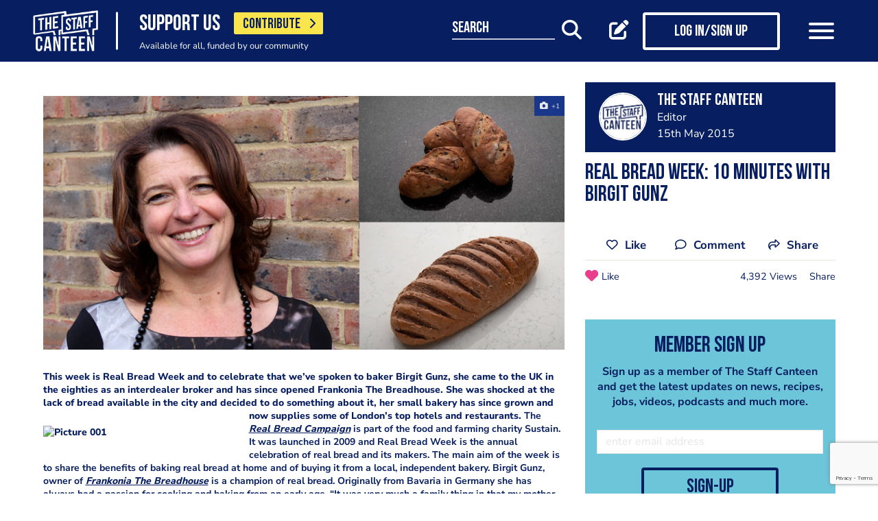

--- FILE ---
content_type: text/html; charset=UTF-8
request_url: https://www.thestaffcanteen.com/Editorials-and-Advertorials/real-bread-week-10-minutes-birgit-gunz
body_size: 15052
content:
<!DOCTYPE html><html xmlns="http://www.w3.org/1999/xhtml">
<head prefix="og: http://ogp.me/ns">
    <meta charset="utf-8"/>    <title>Real Bread Week | Frankonia The Breadhouse | Birgit Gunz</title>    <link href="https://www.thestaffcanteen.com/amp/Editorials-and-Advertorials/real-bread-week-10-minutes-birgit-gunz" rel="amphtml"/>    <meta http-equiv="X-UA-Compatible" content="IE=edge,chrome=1"/>    <meta name="viewport" content="width=device-width, initial-scale=1, shrink-to-fit=no, maximum-scale=1, user-scalable=0"/>    <meta name="keywords" content=""/>    <meta name="description" content="This week is Real Bread Week and to celebrate that we’ve spoken to baker Birgit Gunz."/>    <meta property="twitter:card" content="summary_large_image"/>    <meta property="twitter:site" content="@canteentweets"/>    <meta property="twitter:creator" content="@canteentweets"/>    <meta property="twitter:title" content="Real Bread Week | Frankonia The Breadhouse | Birgit Gunz"/>    <meta property="twitter:description" content="This week is Real Bread Week and to celebrate that we’ve spoken to baker Birgit Gunz."/>    <meta property="og:title" content="Real Bread Week | Frankonia The Breadhouse | Birgit Gunz"/>    <meta property="og:site_name" content="The Staff Canteen"/>    <meta property="og:description" content="This week is Real Bread Week and to celebrate that we’ve spoken to baker Birgit Gunz."/>                        <meta property="og:image" content="https://s3-eu-west-1.amazonaws.com/tscsmallimages/2015/05/15/4gm8ay6ab3_featured_image_bread_week.jpg"/>            <meta property="og:image:alt" content="Real Bread Week | Frankonia The Breadhouse | Birgit Gunz"/>            <meta property="twitter:image" content="https://s3-eu-west-1.amazonaws.com/tscsmallimages/2015/05/15/4gm8ay6ab3_featured_image_bread_week.jpg"/>                <meta property="og:image:width" content="500"/>        <meta property="og:image:height" content="500"/>        <meta property="og:locale" content="en_GB"/>            <meta property="og:url" content="https://www.thestaffcanteen.com/Editorials-and-Advertorials/real-bread-week-10-minutes-birgit-gunz"/>        <meta property="og:type" content="website"/>        <meta property="fb:app_id" content="478908826193300"/>    <meta name="format=detection" content="telephone"/>    <meta http-equiv="x-rim-auto-match" content="none"/>    <meta http-equiv="Content-Style-Type" content="text/css"/>    <meta http-equiv="Content-Script-Type" content="text/javascript"/>    <meta http-equiv="Content-Language" content="en_GB"/>        <link href="/manifest.json" rel="manifest"/>    <meta name="csrf-token" content="433e629f78be11775bbef774fdbc5c1082dd5b6b528cf6211e91f78f6a693b04ecab094f5b9dc9fd46f68d9e2a75e2d7729f4bb43521c492a90dfda6dc88ecda"/>    <link href="/img/favicon/favicon.png" type="image/png" rel="icon"/><link href="/img/favicon/favicon.png" type="image/png" rel="shortcut icon"/>    <base href="https://www.thestaffcanteen.com/">

    <link rel="dns-prefetch" href="//fonts.gstatic.com"/>
    <link rel="dns-prefetch" href="//fonts.googleapis.com"/>

    <link rel="stylesheet" href="/fonts/fontawesome6/css/all.min.css"/>    <link rel="stylesheet" href="//cdnjs.cloudflare.com/ajax/libs/animate.css/3.7.2/animate.min.css"/>
    
	<link rel="stylesheet" href="/css/lib.min.css"/>

    <link rel="stylesheet" href="/css/main.min.css?v=1.0.2703-g471e5"/>    <link rel="stylesheet" href="/css/extra.css?v=1.0.2703-g471e5"/>                <style type="text/css">
            .modal-contribute-popup {
  display: none !important;
}        </style>
                <script data-ad-client="ca-pub-2519525533812161" async src="https://pagead2.googlesyndication.com/pagead/js/adsbygoogle.js"></script>
<!-- Google Tag Manager -->
<script>(function(w,d,s,l,i){w[l]=w[l]||[];w[l].push({'gtm.start':
new Date().getTime(),event:'gtm.js'});var f=d.getElementsByTagName(s)[0],
j=d.createElement(s),dl=l!='dataLayer'?'&l='+l:'';j.async=true;j.src=
'https://www.googletagmanager.com/gtm.js?id='+i+dl;f.parentNode.insertBefore(j,f);
})(window,document,'script','dataLayer','GTM-PTGHZP');gtag('config', 'AW-949698049');</script>
<!-- End Google Tag Manager -->
<script src="https://www.googleoptimize.com/optimize.js?id=GTM-MNSLFRT"></script>        <script async src="https://securepubads.g.doubleclick.net/tag/js/gpt.js"></script>
    <script src="/js/src/adverts.js?v=1.0.2703-g471e5"></script></head>
<body class=" " data-user-id="" data-is-supplier="false" data-is-profile="false"><div id="app" class="app" v-bind="{&quot;data-is-production&quot;:&quot;true&quot;,&quot;data-name&quot;:&quot;The Staff Canteen&quot;,&quot;data-version&quot;:&quot;1.0&quot;,&quot;data-build&quot;:&quot;TSC2-2703-g471e5&quot;,&quot;data-revision&quot;:&quot;1.0.2703-g471e5&quot;,&quot;data-contributions&quot;:&quot;true&quot;}">
<nav class="navigation navbar fixed-top bg-primary" id="navigation">
    <div class="container px-15 px-lg-0">
        <div class="nav-top row justify-content-between align-items-center">
            <div class="col-12 col-lg-auto d-inline-flex justify-content-between align-items-center nav-inner-top">
                <a class="navbar-brand" href="/">
                    <img src="/img/logo.png" class="img-fluid logo" alt="The Staff Canteen">
                </a>
                                    <div class="navbar-text">
                        <div class="d-inline-flex align-items-center">
                            <span class="slogan pr-15 pr-md-20">SUPPORT US</span>
                            <a href="https://www.thestaffcanteen.com/contribute?itm_source=header&amp;itm_medium=yellow-button&amp;itm_campaign=contribute" class="btn btn-contribute btn-yellow d-inline-block">CONTRIBUTE <i class="icon fas fa-chevron-right"></i></a>
                        </div>
                        <div class="small-slogan">
                            Available for all, funded by our community                        </div>
                    </div>
                            </div>
                            <div>
                    <ul class="nav nav-pills nav-top-inner fadeIn">
                        <li class="nav-item">
                            <a class="nav-link" href="/news">news</a>
                        </li>
                        <li class="nav-item">
                            <a class="nav-link" href="/chefs-recipes">recipes</a>
                        </li>
                        <li class="nav-item">
                            <a class="nav-link" href="/chefs-features">features</a>
                        </li>
                        <li class="nav-item">
                            <a class="nav-link" href="/videos">videos</a>
                        </li>
                        <li class="nav-item">
                            <a class="nav-link" href="#">suppliers</a>
                        </li>
                        <li class="nav-item">
                            <a class="nav-link" href="https://jobs.thestaffcanteen.com/" target="_blank">jobs</a>
                        </li>
                    </ul>
                </div>
                <div class="col-12 col-lg-auto nav-menu d-flex justify-content-between align-items-center px-xl-0" id="js-nav-menu">
                    <div class="small-input-search-box">
                        <a class="btn-font btn-search mr-15 mr-md-20 mr-xl-40" data-toggle="my-nav" data-target="#form-search"
                        ref="search" @click="$root.$refs.search.prepare ? $root.$refs.search.prepare() : null">
                            <span class="small-input-search-fake">search</span> 
                            <i class="fas fa-search"></i>
                        </a>
                    </div>
                    <div class="d-inline-flex align-items-center">
                                                                                    <router-link to="/membership" class="btn-font mr-15 mr-md-20"
                                            v-tooltip.bottom="'Create post'">
                                    <i class="fas fa-edit"></i>
                                </router-link>
                                <router-link to="/membership" class="btn btn-log btn-primary-invert mr-15 mr-md-40">
                                    <i class="fas fa-user"></i>
                                    <span>Log in/Sign up</span>
                                </router-link>
                                                    
                        <button class="navbar-toggler" type="button" data-toggle="my-nav" data-target="#main-menu">
                            <span></span>
                            <span></span>
                            <span></span>
                        </button>
                    </div>
                </div>
                    </div>
    </div>
    <div class="nav-dropdowns">
        <div class="container position-relative">
            <div class="d-flex justify-content-end">
                <button type="button" class="close" id="js-btnClose">
                    <span aria-hidden="true">&times;</span>
                </button>
            </div>
        </div>
        <div class="nav-full" id="main-menu">
            <div class="mega-box">
                <ul class="nav nav-pills nav-inner" id="nav-inner">
                    <li class="nav-item">
                        <a class="nav-link" href="/News">news</a>
                    </li>
                    <li class="nav-item dropdown">
                        <a class="nav-link dropdown-toggle" id="recipes" href="#" data-toggle="mega-dropdown"
                           role="button" aria-haspopup="true" aria-expanded="false">recipes</a>
                        <div class="dropdown-menu-desktop recipes" aria-labelledby="recipes">
                            <div class="dropdown-header-wrap">
                                                                    <ul class="nav-list dropdown-header">
	<li><a href="/dashboard/#/post/recipe">post a recipe</a></li>
	<li><a href="/chefs-recipes">view all recipes</a></li>
</ul>
                                                            </div>
                            <div class="row row-10 desktop-wrapper">
                                                                    <div class="col-md-4">
                                        <div class="tags-box desktop b-white color-white d-flex flex-column">
                                            <div>
<h3>ingredients</h3>
</div>

<div class="flex-grow-1 d-flex justify-content-center align-items-center">
<p><a class="badge" href="/Beef-Recipes">beef</a> <a class="badge" href="/Pork-Recipes">pork</a> <a class="badge" href="/Lamb-Recipes">lamb</a> <a class="badge" href="/Chicken-Recipes">chicken</a> <a class="badge" href="/Duck-recipes">duck</a> <a class="badge" href="/Cod-Recipes">cod</a> <a class="badge" href="/Tuna-Recipes">tuna</a> <a class="badge" href="/Salmon-Recipes">salmon</a> <a class="badge" href="/Prawn-Recipes">prawns</a> <a class="badge" href="/Scallop-recipes">scallop</a> <a class="badge" href="/vegan-recipes">vegan</a> <a class="badge" href="/veganuary-recipes">veganuary</a></p>
<a class="badge" href="/burger-recipes">burgers</a>

<p>&nbsp;</p>
</div>

<div><a class="tag-footer" href="/chefs-recipes">all recipes</a></div>
                                        </div>
                                    </div>
                                                                                                                                    <div class="col-md-4">
                                        <div class="tags-box desktop b-white color-white d-flex flex-column">
                                            <div>
<h3>chefs</h3>
</div>

<div class="flex-grow-1 d-flex justify-content-center align-items-center">
<p><a class="badge" href="/chefs-recipes?keywords=paul+ainsworth">paul ainsworth</a> <a class="badge" href="chefs-recipes?keywords=tommy+banks">tommy banks</a> <a class="badge" href="chefs-recipes?keywords=daniel+clifford">daniel clifford</a> <a class="badge" href="chefs-recipes?keywords=angela+hartnett">angela hartnett</a> <a class="badge" href="chefs-recipes?keywords=phil+howard">phil howard</a> <a class="badge" href="chefs-recipes?keywords=simon+hulstone">simon hulstone</a> <a class="badge" href="chefs-recipes?keywords=tom+kerridge">tom kerridge</a> <a class="badge" href="chefs-recipes?keywords=tom+kitchin">tom kitchin</a> <a class="badge" href="chefs-recipes?keywords=nathan+outlaw">nathan outlaw</a> <a class="badge" href="chefs-recipes?keywords=simon+rogan">simon rogan</a> <a class="badge" href="chefs-recipes?keywords=john+williams">john williams</a></p>
</div>

<div><a class="tag-footer" href="/chefs-recipes">all chefs</a></div>
                                        </div>
                                    </div>
                                                            </div>
                        </div>
                    </li>
                    <li class="nav-item dropdown">
                        <a class="nav-link dropdown-toggle" id="features" href="#" data-toggle="mega-dropdown"
                           role="button" aria-haspopup="true" aria-expanded="false">features</a>
                                                    <div class="dropdown-menu-desktop features" aria-labelledby="features">
                                <div class="dropdown-header-wrap">
                                    <ul class="nav-list dropdown-header">
	<li><a href="/plating-up-progress">plating up progress</a></li>
	<li><a href="/Featured-Chef">featured chef</a></li>
	<li><a href="/The-Staff-Canteen-Meets">The Staff Canteen Meets</a></li>
	<li><a href="/Britain-s-Got-Talent#/">Chefs to Watch</a></li>
	<li><a href="/Heroes-of-the-Hotplate">Heroes of the Hotplate</a></li>
	<li><a href="/Editorials-and-Advertorials">Editorials</a></li>
	<li><a href="/menu-watch">Behind the Menu</a></li>
	<li><a href="/Market-Report-Seasonal-Updates">What&#39;s in Season</a></li>
	<li><a href="/Pastry-Chefs">Pastry Chef</a></li>
	<li><a href="/are-you-being-served-">Are You Being Served</a></li>
	<li><a href="/Michelin-Star-Chefs#/">Michelin Star Chefs</a></li>
	<li><a href="/kp-of-the-month#/">Kp of the Month</a></li>
	<li><a href="/hospitality-industry-coronavirus-updates#/">Hospitality Industry Coronavirus Updates</a></li>
	<li><a href="/chefs-features">view all features</a></li>
</ul>
                                </div>
                            </div>
                                            </li>
                    <li class="nav-item">
                        <a class="nav-link" href="/videos">videos</a>
                    </li>
                    <li class="nav-item dropdown">
                        <a class="nav-link dropdown-toggle" id="suppliers" href="#" data-toggle="mega-dropdown"
                           role="button" aria-haspopup="true" aria-expanded="false">suppliers</a>

                        <div class="dropdown-menu-desktop dropdown-right suppliers" aria-labelledby="suppliers">
                            <div class="dropdown-header-wrap">
                                                                    <ul class="nav-list dropdown-header">
	<li><a href="/#/sign-up/supplier">add your business</a></li>
	<li><a href="/#/sign-up/supplier">sign-up</a></li>
	<li><a href="/suppliers">view all suppliers</a></li>
</ul>
                                                            </div>
                            <div class="row row-10 desktop-wrapper">
                                                                    <div class="col-md-4">
                                        <div class="tags-box desktop b-white color-white d-flex flex-column">
                                            <div>
<h3>By type</h3>
</div>

<div class="flex-grow-1 d-flex justify-content-center align-items-center">
<p><a class="badge" href="/suppliers?q=catering&amp;f=1#/">catering</a> <a class="badge" href="/suppliers?q=clothing&amp;f=1#/">clothing</a> <a class="badge" href="/suppliers?q=equipment&amp;f=1#/">equipment</a> <a class="badge" href="/suppliers?q=knives&amp;f=1#/">knives</a> <a class="badge" href="/suppliers?q=tableware&amp;f=1#/">tableware</a></p>
</div>

<div><a class="tag-footer" href="/suppliers">all suppliers</a></div>
                                        </div>
                                    </div>
                                                                                                    <div class="col-md-4">
                                        <div class="tags-box desktop b-white color-white d-flex flex-column">
                                            <div>
<h3>by location</h3>
</div>

<div class="flex-grow-1 d-flex justify-content-center align-items-center">
<p><a class="badge" href="suppliers?l=birmingham">birmingham</a> <a class="badge" href="suppliers?l=bristol">bristol</a> <a class="badge" href="suppliers?l=edinburgh">edinburgh</a> <a class="badge" href="suppliers?l=glasgow">glasgow</a> <a class="badge" href="suppliers?l=London">london</a> <a class="badge" href="suppliers?l=manchester">manchester</a> <a class="badge" href="suppliers?l=sheffield">sheffield</a></p>
</div>

<div><a class="tag-footer" href="/suppliers">all locations</a></div>
                                        </div>
                                    </div>
                                                            </div>
                        </div>
                    </li>
                    <li class="nav-item dropdown">
                        <a class="nav-link dropdown-toggle" id="jobs" href="#" data-toggle="mega-dropdown" role="button"
                           aria-haspopup="true" aria-expanded="false">jobs</a>
                        <div class="dropdown-menu-desktop dropdown-right jobs" aria-labelledby="jobs">
                            <div class="dropdown-header-wrap">
                                                                    <ul class="nav-list dropdown-header">
	<li><a href="https://jobs.thestaffcanteen.com/recruiter-register" target="_blank">post a job</a></li>
	<li><a href="https://jobs.thestaffcanteen.com/candidate-register" target="_blank">submit your cv</a></li>
	<li><a href="https://jobs.thestaffcanteen.com" target="_blank">view all jobs</a></li>
</ul>
                                                            </div>
                            <div class="row row-10 desktop-wrapper">
                                                                    <div class="col-md-4">
                                        <div class="tags-box desktop b-white color-white">
                                            <div>
<h3>By type</h3>
</div>

<div class="flex-grow-1 d-flex justify-content-center align-items-center">
<p><a class="badge" href="https://jobs.thestaffcanteen.com/assistant-chef" target="_blank">assistant chef</a> <a class="badge" href="https://jobs.thestaffcanteen.com/chalet-chef" target="_blank">chalet chef</a> <a class="badge" href="https://jobs.thestaffcanteen.com/chef-de-partie" target="_blank">chef de partie</a> <a class="badge" href="https://jobs.thestaffcanteen.com/commis-chef" target="_blank">commis chef</a> <a class="badge" href="https://jobs.thestaffcanteen.com/cruise-chef" target="_blank">cruise chef</a> <a class="badge" href="https://jobs.thestaffcanteen.com/executive-chef" target="_blank">executive chef</a> <a class="badge" href="https://jobs.thestaffcanteen.com/head-chef" target="_blank">head chef</a> <a class="badge" href="https://jobs.thestaffcanteen.com/pastry-chef" target="_blank">pastry chef</a> <a class="badge" href="https://jobs.thestaffcanteen.com/private-chef" target="_blank">private chef</a> <a class="badge" href="https://jobs.thestaffcanteen.com/sous-chef" target="_blank">sous chef</a></p>
</div>

<div><a class="tag-footer" href="https://jobs.thestaffcanteen.com/" target="_blank">all jobs</a></div>
                                        </div>
                                    </div>
                                                                                                    <div class="col-md-4">
                                        <div class="tags-box desktop b-white color-white d-flex flex-column">
                                            <div>
<h3>by location</h3>
</div>

<div class="flex-grow-1 d-flex justify-content-center align-items-center">
<p><a class="badge" href="https://jobs.thestaffcanteen.com/jobs-in-belfast" target="_blank">belfast</a> <a class="badge" href="https://jobs.thestaffcanteen.com/jobs-in-birmingham" target="_blank">birmingham</a> <a class="badge" href="https://jobs.thestaffcanteen.com/jobs-in-bristol" target="_blank">bristol</a> <a class="badge" href="https://jobs.thestaffcanteen.com/jobs-in-edinburgh" target="_blank">edinburgh</a> <a class="badge" href="https://jobs.thestaffcanteen.com/jobs-in-glasgow" target="_blank">glasgow</a> <a class="badge" href="https://jobs.thestaffcanteen.com/jobs-in-leeds" target="_blank">leeds</a> <a class="badge" href="https://jobs.thestaffcanteen.com/London" target="_blank">london</a> <a class="badge" href="https://jobs.thestaffcanteen.com/jobs-in-manchester " target="_blank">manchester</a> <a class="badge" href="https://jobs.thestaffcanteen.com/jobs-in-sheffield" target="_blank">sheffield</a> <a class="badge" href="https://jobs.thestaffcanteen.com/jobs-in-southampton" target="_blank">southampton</a></p>
</div>

<div><a class="tag-footer" href="https://jobs.thestaffcanteen.com/" target="_blank">all locations</a></div>
                                        </div>
                                    </div>
                                                            </div>
                        </div>
                    </li>
                    <li class="nav-item">
                        <a class="nav-link" href="https://shop.thestaffcanteen.com/">shop</a>
                    </li>
                    <li class="nav-item dropdown">
                        <a class="nav-link dropdown-toggle" id="more" href="#" data-toggle="mega-dropdown" role="button"
                           aria-haspopup="true" aria-expanded="false">more</a>
                        <div class="dropdown-menu-desktop dropdown-right more" aria-labelledby="more">
                            <div class="dropdown-header-wrap">
                                                                    <ul class="nav-list dropdown-header">
	<li><a href="/cuts-guides">cuts guide</a></li>
	<li><a href="/how-to">how to</a></li>
	<li><a href="/The-Staff-Canteen-Live">the staff canteen live</a></li>
	<li><a href="/chef-competitions-and-guides">Chef Competitions and Guides</a></li>
	<li><a href="/professional-chef-tv-shows">Professional Chef TV Shows</a></li>
</ul>
                                                            </div>
                            <div class="row row-10 desktop-wrapper">
                                                                    <div class="col-md-4">
                                        <div class="tags-box desktop b-white color-white d-flex flex-column">
                                            <div>
<h3>The Staff Canteen Awards</h3>
</div>

<div class="flex-grow-1 d-flex justify-content-center align-items-center">
<p><a class="badge" href="/chef-of-the-year">Chef Of The Year</a> <a class="badge" href="/one-to-watch">One To Watch</a> <a class="badge" href="/social-media-influencer">Social Media Influencer</a><br />
<a class="badge" href="/seasonal-and-sustainable-dish">Sustainable Business of the Year</a> <a class="badge" href="/kp-of-the-year">KP Of The Year</a> <a class="badge" href="/lockdown-community-hero">Hospitality Hero</a>&nbsp;<a class="badge" href="/front-of-house-team-of-the-year">Front Of House Team Of The Year</a>&nbsp;<a class="badge" href="/member-of-the-year">Member Of The Year</a>&nbsp;</p>
</div>

<div><a class="tag-footer" href="/tsc-awards">view all</a></div>
                                        </div>
                                    </div>
                                                                                                    <div class="col-md-4">
                                        <div class="tags-box desktop b-white color-white d-flex flex-column">
                                            <div>
<h3>The Staff Canteen Live</h3>
</div>

<div class="flex-grow-1 d-flex justify-content-center align-items-center">
<p><a class="badge" href="/The-Staff-Canteen-Live-2025">The Staff Canteen Live 2025</a>&nbsp;<a class="badge" href="/The-Staff-Canteen-Live-2024">The Staff Canteen Live 2024</a>&nbsp;<a class="badge" href="/The-Staff-Canteen-Live-2023">The Staff Canteen Live 2023</a>&nbsp;<a class="badge" href="/The-Staff-Canteen-Live-2022">The Staff Canteen Live 2022</a>&nbsp;<a class="badge" href="/The-Staff-Canteen-Live-2021">The Staff Canteen Live 2021</a>&nbsp;<a class="badge" href="/The-Staff-Canteen-Live-2020">The Staff Canteen Live 2020</a>&nbsp;<a class="badge" href="/The-Staff-Canteen-Live-2019">The Staff Canteen Live 2019</a></p>
</div>

<div><a class="tag-footer" href="/The-Staff-Canteen-Live">view all</a></div>
                                        </div>
                                    </div>
                                                                                                    <div class="col-md-4">
                                        <div class="tags-box desktop b-white color-white d-flex flex-column">
                                            <div>
<h3>Chef competitions &amp; guides</h3>
</div>

<div class="flex-grow-1 d-flex justify-content-center align-items-center">
<p><a class="badge" href="/AA-Restaurant-Guide">AA Restaurant Guide</a> <a class="badge" href="/CGC-Graduate-Awards ">CGC Graduate Awards</a> <a class="badge" href="/Good-Food-Guide ">Good Food Guide</a> <a class="badge" href="/Michelin-Guide">Michelin Guide</a> <a class="badge" href="/The-Craft-Guild-of-Chefs-National-Chef-of-the-Year">National Chef of the Year</a> <a class="badge" href="/The-Roux-Scholarship">The Roux Scholarship</a> <a class="badge" href="/The-World-s-50-Best-Restaurants">The World&rsquo;s Best 50 Restaurants</a> <a class="badge" href="/Michelin-Guide-UK-Latest">Michelin Guide UK</a></p>
</div>

<div><a class="tag-footer" href="/chef-competitions-and-guides#/">view all</a></div>
                                        </div>
                                    </div>
                                                                                                    <div class="col-md-4">
                                        <div class="tags-box desktop b-white color-white d-flex flex-column">
                                            <div>
<h3>professional chef tv shows</h3>
</div>

<div class="flex-grow-1 d-flex justify-content-center align-items-center">
<p><a class="badge" href="https://www.thestaffcanteen.com/Great-British-Menu-2026#/">Great British Menu 2026</a>&nbsp;<a class="badge" href="https://www.thestaffcanteen.com/great-british-menu-2025-everything-you-need-to-know#/">Great British Menu 2025</a>&nbsp;<a class="badge" href="https://www.thestaffcanteen.com/great-british-menu-2024-everything-you-need-to-know#/">Great British Menu 2024</a>&nbsp;<a class="badge" href="https://www.thestaffcanteen.com/Great-British-Menu-2023-everything-you-need-to-know#/">Great British Menu 2023</a>&nbsp;<a class="badge" href="https://www.thestaffcanteen.com/Great-British-Menu-2022-everything-you-need-to-know#/">Great British Menu 2022</a>&nbsp;<a class="badge" href="https://www.thestaffcanteen.com/Great-British-Menu-2021#/">Great British Menu 2021</a>&nbsp;<a class="badge" href="/Great-British-Menu-2020">Great British Menu 2020</a>&nbsp;<a class="badge" href="https://www.thestaffcanteen.com/masterchef-the-professionals-2026#/" target="_blank">MasterChef: The Professionals 2026</a> <a class="badge" href="https://www.thestaffcanteen.com/masterchef-the-professionals-2025#/" target="_blank">MasterChef: The Professionals 2025</a> <a class="badge" href="https://www.thestaffcanteen.com/masterchef-the-professionals-2024#/" target="_blank">MasterChef: The Professionals 2024</a> <a class="badge" href="https://www.thestaffcanteen.com/MasterChef-The-Professionals-2023#/">MasterChef: The Professionals 2023</a> <a class="badge" href="https://www.thestaffcanteen.com/MasterChef-The-Professionals-2022#/">MasterChef: The Professionals 2022</a>&nbsp;<a class="badge" href="https://www.thestaffcanteen.com/MasterChef-The-Professionals-2021#/" target="_blank">MasterChef: The Professionals 2021</a> <a class="badge" href="https://www.thestaffcanteen.com/MasterChef-The-Professionals-2020#/">MasterChef: The Professionals 2020</a></p>
</div>

<div><a class="tag-footer" href="/professional-chef-tv-shows">view all</a></div>
                                        </div>
                                    </div>
                                                            </div>
                        </div>
                    </li>
                </ul>
            </div>
            <div class="ios-fix"></div>
        </div>
        <search class="nav-full" ref="search" id="form-search" inline-template>
            <form class="form-autosuggest" role="form">
                <div class="form-pd">
                    <div class="form-group input-group">
                        <input v-model="keyword" class="form-control" type="search" maxlength="255"
                               @input="onSearchInput" autocomplete="off" placeholder="Search">
                        <div class="input-group-addon">
                            <button type="submit" class="btn btn-searching" @click.prevent="onSubmit">
                                <i class="fas" :class="{'fa-search': !loading, 'fa-fan fa-spin': loading}"></i>
                            </button>
                        </div>
                    </div>
                </div>
                <div class="mt-20">
                    <ul class="list-group list-autosuggest">
                        <li class="list-group-item" v-for="item in items">
                            <a @click="onItemSelect($event)" :href="'/search?q=' + item.keyword.split(' ').join('+')">{{item.keyword}}</a>
                        </li>
                    </ul>
                </div>
            </form>
        </search>
    </div>
</nav>
<div class="page-with-adds">
    <div class="col-12 col-xlll-auto px-0">
        <section class="section pt-15 pt-md-30 main-content color-primary">
            <div class="container container-xl">
                <div class="row">
                    <div class="col-12 col-lg-7 col-xl-8">
                        <div class="mb-20">
                            <advert v-bind:id="'div-gpt-ad-1566234197892-0'" v-bind:min_width="992":dynamic-slot="true"></advert>                            <advert v-bind:id="'div-gpt-ad-1566295054296-0'" v-bind:max_width="992"></advert>                        </div>
                                                    <div class="main-header f-600 pb-8 mb-md-20 d-lg-none h0">
                                <h1>Real Bread Week: 10 minutes with Birgit Gunz
</h1>
                            </div>
                                                    <a class="d-block glightbox animate-me as-first" href="//s3-eu-west-1.amazonaws.com/tscimages/2015/05/15/4gm8ay6ab3_featured_image_bread_week.jpg">
        <img src="//s3-eu-west-1.amazonaws.com/tscmediumimages/2015/05/15/4gm8ay6ab3_featured_image_bread_week.jpg" alt="" class="img-fluid">
    </a>

                        <div class="d-lg-none pt-15 pt-md-20">
                            <div class="row justify-content-between align-items-center d-lg-none">
                                <div class="col-12 social-media social-media-primary">
                                    <share2 :raw-post="'[base64]'" :wide="false"/>
                                </div>
                            </div>
                            <div class="post-profile-box post-profile-box-follow main-header media">
                                <a href="/users/The-Staff-Canteen/5db6b936342b00004c004ee4"><img src="//s3-eu-west-1.amazonaws.com/tscsmallimages/2020/01/09/5db6b936342b00004c004ee4/1578570053-49085e17114577d047-82693267.png" class="img-fluid rounded-circle" alt="The Staff Canteen" /></a><div class="media-body pb-5" id="posted-anchor">
    <h3 class="p0"><a href="/users/The-Staff-Canteen/5db6b936342b00004c004ee4"><p>The Staff Canteen</p>
</a></h3>
    <span>Editor</span>
    <follow :icon="true" :invert="false" user-id="5db6b936342b00004c004ee4" :is-followed="false"/>
</div>
                            </div>
                                                        <div class="row">
                                                                <div class="col-12 col-md-6 col-lg-12">
                                                                    </div>
                            </div>
                            <div class="row">
                                <div class="col-12">
                                        <form class="form form-classic form-sign-up text-left text-md-center mt-15 mt-xl-30" method="post">
        <div class="main-header mt-5">
            <div class="h2">Member Sign Up</div>
            <p>
                Sign up as a member of The Staff Canteen and get the latest updates on news, recipes, jobs, videos, podcasts and much more.
            </p>
        </div>
        <div class="form-group">
            <div class="row align-items-center">
                <div class="col-12 mt-10 mt-md-25">
                    <input class="form-control" type="email" value="" name="email" id="member-sign-up-box" placeholder="enter email address">
                </div>
                <div class="col-12 mt-20 text-center">
                    <router-link tag="button" :to="{name:'sign-up', params: {type:'member', emailFromMemberBox: true}}" type="submit" class="btn btn-primary"><span>sign-up</span></router-link>

                </div>
            </div>
        </div>
    </form>
                                </div>
                            </div>
                        </div>
                        <main>
                            <div class="position-sticky top-nav">
                                <div class="f-600 main-content mt-15 mt-md-30 cke-editor animate-me as-first">
                                                                            <div><strong>This week is Real Bread Week and to celebrate that we’ve spoken to baker Birgit Gunz, she came to the UK in the eighties as an interdealer broker and has since opened Frankonia The Breadhouse. She was shocked at the lack of bread available in the city and decided to do something about it, her small bakery has since grown and now supplies some of London’s top hotels and restaurants.</strong>

<a href="http://features.thestaffcanteen.com/wp-content/uploads/2015/05/Picture-001.jpg"><img class="alignleft size-medium wp-image-194793" src="http://features.thestaffcanteen.com/wp-content/uploads/2015/05/Picture-001-300x200.jpg" alt="Picture 001" width="300" height="200" /></a>The <a href="http://www.sustainweb.org/realbread/real_bread_campaign_bread_making_courses/" target="_blank"><strong><em>Real Bread Campaign</em></strong></a> is part of the food and farming charity Sustain. It was launched in 2009 and Real Bread Week is the annual celebration of real bread and its makers. The main aim of the week is to share the benefits of baking real bread at home and of buying it from a local, independent bakery.

Birgit Gunz, owner of <a href="http://www.frankonia.co.uk/" target="_blank"><em><strong>Frankonia The Breadhouse</strong></em></a> is a champion of real bread. Originally from Bavaria in Germany she has always had a passion for cooking and baking from an early age.
“It was very much a family thing in that my mother and both of my grandmothers were the most amazing home bakers and taught me from very young,” explained Birgit. “My mother also taught cooking and baking at a local school. Whenever possible I baked with my grandmothers and my mother. Christmas and birthdays especially were always a major bake fest!”

When her job as an interdealer broker brought her to London in the mid-eighties, she was shocked when confronted with the bread or the lack of it. Ever since then she wanted to start her own bakery.

She said: “Wherever I looked was just white bread. It all felt like a sponge and all seemed to be the same dough. I was used to a much wider selection encompassing sourdoughs and seeded breads, which just wasn’t readily available in the mid-eighties.”

She leased a shop in Wimbledon Village and opened the first Frankonia bakery shop serving the people of Wimbledon with a selection of mouth-watering cakes, sourdoughs and rye breads.
In addition to daily shop business, local restaurants and catering companies requested the bread for their businesses.<img class="alignright size-medium wp-image-194795" src="http://features.thestaffcanteen.com/wp-content/uploads/2015/05/Picture-008-300x200.jpg" alt="Picture 008" width="300" height="200" />

“I hadn’t slept in two days, getting the shop ready to open,” said Birgit. “I couldn’t have been more elevated. I was on such a high. All that planning had finally come to fruition. My mother used to bless every loaf by marking a cross at the bottom of it before she cut it and I did the same to the first loaf which we sold.”

So quickly did the wholesale demand grow that Birgit took the decision to let the shop and the retail side go so she could concentrate exclusively on the wholesale market. She moved to a large industrial unit and created a bakery there that could turn out the volume required for hotels and restaurants, while still keeping the breads and pastries hand-made and artisan.

She said: “Being a craft</div>                                        <article-overlay inline-template>
                                            <div class="hpoa" id="hpoa-overlay">
                                                                                                    <img src="//s3-eu-west-1.amazonaws.com/tscmediumimages/pages_imageset/7d9f6cc3-244c-459f-80ad-c12e20ee9503.png" class="hpoa-img"/>
                                                                                                <div class="row hpoa-buttons">
                                                    <div class="col-md-6 align-content-end text-center">
                                                        <a class="btn btn-close" id="hpoa-close"><u>Not Right Now</u></a>
                                                    </div>
                                                    <div class="col-md-6 align-content-end text-center">
                                                        <a class="btn btn-yellow" href="https://www.thestaffcanteen.com/contribute?itm_source=article&amp;itm_medium=yellow-button&amp;itm_campaign=contribute">Contribute</a>
                                                    </div>
                                                </div>
                                                <div class="hpoa-content">
                                                    <div>bakery, we have kept our authenticity and we maintain our quality by making sure we have a highly skilled team of bakers who share my passion and values about quality and standards. One just has to be very fussy about who gets hired and who doesn’t. It isn’t always easy finding the right people but we always get there in the end.”

She added: “I did always envision selling our bread to not just the immediate neighbourhood but to a wider audience. Selling it to the catering world was a nice way to achieve that and also strengthened the brand.”

During the initial growth of the business Birgit was selling the bread to new customers in the morning, taking orders from existing customers in the afternoon, making the bread in the evening alongside her small team of bakers and delivering the bread in the very early hours of the following morning before starting the process again the next day.

<a href="http://features.thestaffcanteen.com/wp-content/uploads/2015/05/Picture-002.jpg"><img class="alignleft size-medium wp-image-194794" src="http://features.thestaffcanteen.com/wp-content/uploads/2015/05/Picture-002-300x200.jpg" alt="Picture 002" width="300" height="200" /></a>Since the move to that unit in Tolworth she has managed to grow the business year on year to a stage where she now employs 27 full time staff, which includes thirteen bakers, pastry chefs, office staff, a fleet of vans, drivers and a business that turns out over 3.5 million pieces a year to a client list that includes some of the greatest brand names in the hospitality world.

“We supply the <a href="www.thegoring.com/" target="_blank"><em><strong>Goring</strong></em></a>, <a href="www.selfridges.com/" target="_blank"><em><strong>Selfridges</strong></em></a>, <a href="www.harrods.com/" target="_blank"><em><strong>Harrods</strong></em></a>, The House of Lords, <a href="https://www.thestaffcanteen.com/?utf8=%E2%9C%93&keywords=The+Ritz" target="_blank"><em><strong>The Ritz</strong></em></a>, to name but a few,” said Birgit. “We have great relationships with our clients and tend to retain them.”

But does she still have time to bake? After all it was her passion for making bread which the brand was born out of.

She said: “Our baking space has grown from 350sq ft. to 4500sq ft. so I don’t think you can quite call that small and I am busy flying about between customers, but I do make time to bake if not always at the bakery I certainly make up for it at home over the weekends.”

It’s been 17 years since she opened the first bakery, she wanted to see the choice and standard of baked good s improved and the expansion of her business certainly seems to suggest she has achieved that.

She said: “The food revolution as I call it that started in the nineties has done wonders for us and without a shadow of a doubt things have improved tremendously. The choice today is fantastic and our craft has had a new lease of life.

“It is important that chefs understand the process and what is involved. This will ensure a good working relationship with the baker that supplies them but otherwise I think they should focus on cooking all the wonderful things they cook. Baking and cooking are two completely different crafts and should be kept separate in my opinion.”</div>                                                </div>
                                            </div>
                                        </article-overlay>
                                                                    </div>
                                <div class="d-none">
                                                                                                                        <img src="//s3-eu-west-1.amazonaws.com/tscmediumimages/2015/05/15/4gm8ay6ab3_featured_image_bread_week.jpg"
                                                 alt=""
                                                 class="img-fluid mt-10">
                                                                                                            </div>
                                <div>
                                    <advert v-bind:id="'div-gpt-ad-1566295029921-0'" v-bind:max_width="992"></advert>                                </div>
                                <div class="row justify-content-between align-items-center mt-12 mb-10 pt-md-10 mb-md-20 d-lg-none">
                                    <div class="col-12 social-media social-media-primary">
                                        <share2 :raw-post="'[base64]'" :wide="false"/>
                                    </div>
                                </div>
                                <div class="row justify-content-between align-items-center mt-12 mb-10 pt-md-10 mb-md-20 d-none d-lg-flex">
                                    <share2 :raw-post="'[base64]'" :wide="true"/>
                                </div>
                                <comments post-id="5db6b9fd342b00004c106f7b"></comments>                                <div class="mt-15 mt-xl-40">
                                        <div class="support-content main-content">
        <article>
                            <div class="h2">Built by Chefs. Powered by You.</div>
                        <p>For 17 years, The Staff Canteen has been the meeting place for chefs and hospitality professionals&mdash;your stories, your skills, your space.</p>

<p>Every recipe, every video, every news update exists because this community makes it possible.</p>

<p>We&rsquo;ll never hide content behind a paywall, but we need your help to keep it free.</p>

<p>If The Staff Canteen has inspired you, informed you, or simply made you smile, chip in &pound;3&mdash;less than a coffee&mdash;to keep this space thriving.</p>

<p><strong style="background: #fae54d;">Together, we keep the industry connected. Together, we move forward.</strong></p>        </article>
        <div class="support-content-bottom">
            <div class="d-none d-md-flex justify-content-end align-items-center text-right">
                <h4 class="mb-0 pr-20">Support Us</h4>
                <a href="https://www.thestaffcanteen.com/contribute?itm_source=content-text&amp;itm_medium=yellow-button&amp;itm_campaign=contribute" class="btn btn-contribute btn-yellow">CONTRIBUTE <i class="icon fas fa-chevron-right"></i></a>
            </div>
            <div class="mt-15 d-flex justify-content-start align-items-center  justify-content-md-end">
                <a href="https://www.thestaffcanteen.com/contribute?itm_source=content-text&amp;itm_medium=yellow-button&amp;itm_campaign=contribute" class="btn btn-contribute btn-primary d-md-none">CONTRIBUTE <i class="icon fas fa-chevron-right"></i></a>
                <img class="payments-logos ml-20" src="/img/payments-logos.png" alt="Support The Staff Canteen">
            </div>
        </div>
    </div>
                                </div>
                                <div class="mt-25 mb-10">
                                    <advert v-bind:id="'div-gpt-ad-1566234197892-0'" v-bind:min_width="992":dynamic-slot="true"></advert>                                </div>
                            </div>
                        </main>
                    </div>
                    <div class="col-12 col-lg-5 col-xl-4 d-none d-lg-block mt-10 mt-lg-0">
                        <div class="post-profile-box post-profile-box-2 main-header media animate-me as-second">
                            <a href="/users/The-Staff-Canteen/5db6b936342b00004c004ee4"><img src="//s3-eu-west-1.amazonaws.com/tscsmallimages/2020/01/09/5db6b936342b00004c004ee4/1578570053-49085e17114577d047-82693267.png" class="img-fluid rounded-circle" alt="The Staff Canteen" /></a><div class="media-body pb-5" id="posted-anchor">
    <h3 class="p0"><a href="/users/The-Staff-Canteen/5db6b936342b00004c004ee4"><p>The Staff Canteen</p>
</a></h3>
    <span>Editor</span>
    <span>15th May 2015</span>
</div>
                        </div>
                        <div class="main-header f-600 pt-15 mb-md-30 animate-me as-second">
                            <h2 class="d-none d-lg-block"><p>Real Bread Week: 10 minutes with Birgit Gunz</p>
</h2>
                        </div>
                                                <div class="row justify-content-between align-items-center mt-20 animate-me as-second">
                            <div class="col-12 pb-10 social-media first-break social-media-primary">
                                <share2 :raw-post="'[base64]'" :wide="false"/>
                            </div>
                        </div>
                        <div class="animate-me as-second">
                            <div class="row">
                                                                <div class="col-12 col-md-6 col-lg-12">
                                    <div class="mt-15 d-md-none advert">
                                        <advert v-bind:id="'div-gpt-ad-1566295054296-0'" v-bind:max_width="992"></advert>                                    </div>
                                                                    </div>
                            </div>
                            <div class="my-lg-30">
                                    <form class="form form-classic form-sign-up text-left text-md-center mt-15 mt-xl-30" method="post">
        <div class="main-header mt-5">
            <div class="h2">Member Sign Up</div>
            <p>
                Sign up as a member of The Staff Canteen and get the latest updates on news, recipes, jobs, videos, podcasts and much more.
            </p>
        </div>
        <div class="form-group">
            <div class="row align-items-center">
                <div class="col-12 mt-10 mt-md-25">
                    <input class="form-control" type="email" value="" name="email" id="member-sign-up-box" placeholder="enter email address">
                </div>
                <div class="col-12 mt-20 text-center">
                    <router-link tag="button" :to="{name:'sign-up', params: {type:'member', emailFromMemberBox: true}}" type="submit" class="btn btn-primary"><span>sign-up</span></router-link>

                </div>
            </div>
        </div>
    </form>
                            </div>
                        </div>
                        <div class="px-lg-15 position-sticky top-nav advert animate-me as-second">
                            <advert v-bind:id="'div-gpt-ad-1566309791706-0'" v-bind:min_width="992"></advert>                        </div>
                    </div>
                </div>
            </div>
        </section>
            <section class="section-like related-posts pt-15 pb-30 animate-me as-second">
        <div class="container container-xl px-0">
            <div class="main-header color-primary px-15 pb-7">
                <div class="h2 mb-0">You may also like...</div>
            </div>
            <div class="slick-like">
                                                        <div class="slick-item">
                        <div class="card card-post image">
                            <img src="//s3-eu-west-1.amazonaws.com/tscsmallimages/feature/undefined/e79b5296-645a-4851-9617-7c74acf20ea0.png" alt="Member of the month January 2026: Liam A Matthews">                            <div class="card-badge">#editorials</div>
                            <div class="card-caption">
                                <div class="h2 card-title">Member of the month January 2026: Liam A Matthews</div>
                            </div>
                                                            <a href="/Editorials-and-Advertorials/member-of-the-month-january-2026-liam-matthews" title="Member of the month January 2026: Liam A Matthews" class="link"></a>
                                                    </div>
                    </div>
                                                        <div class="slick-item">
                        <div class="card card-post image">
                            <img src="//s3-eu-west-1.amazonaws.com/tscsmallimages/feature/undefined/43e0c732-983d-4c6d-a36a-40acdafbd388.png" alt="The Fat Duck at 30 – A legacy of curiosity and wonder">                            <div class="card-badge">#editorials</div>
                            <div class="card-caption">
                                <div class="h2 card-title">The Fat Duck at 30 – A legacy of curiosity and wonder</div>
                            </div>
                                                            <a href="/Editorials-and-Advertorials/the-fat-duck-at-30-legacy-of-curiosity-and-wonder" title="The Fat Duck at 30 – A legacy of curiosity and wonder" class="link"></a>
                                                    </div>
                    </div>
                                                        <div class="slick-item">
                        <div class="card card-post image">
                            <img src="//s3-eu-west-1.amazonaws.com/tscsmallimages/feature/undefined/0bab9500-be1e-417f-aa3b-7d5b25332a31.png" alt="‘Gastronomy in liquid form’ – Non-alcoholic drink making waves in high-end restaurants">                            <div class="card-badge">#editorials</div>
                            <div class="card-caption">
                                <div class="h2 card-title">‘Gastronomy in liquid form’ – Non-alcoholic drink making waves in high-end restaurants</div>
                            </div>
                                                            <a href="/Editorials-and-Advertorials/feral-drinks-fermented-botanical-drinks-dry-january" title="‘Gastronomy in liquid form’ – Non-alcoholic drink making waves in high-end restaurants" class="link"></a>
                                                    </div>
                    </div>
                                                        <div class="slick-item">
                        <div class="card card-post image">
                            <img src="//s3-eu-west-1.amazonaws.com/tscsmallimages/feature/undefined/fa2b631c-580c-4a48-95b6-8e335bc056b1.png" alt="Serving diners in the Ozempic era">                            <div class="card-badge">#editorials</div>
                            <div class="card-caption">
                                <div class="h2 card-title">Serving diners in the Ozempic era</div>
                            </div>
                                                            <a href="/Editorials-and-Advertorials/serving-diners-in-the-ozempic-era" title="Serving diners in the Ozempic era" class="link"></a>
                                                    </div>
                    </div>
                                                        <div class="slick-item">
                        <div class="card card-post image">
                            <img src="//s3-eu-west-1.amazonaws.com/tscsmallimages/feature/undefined/a60bb8dc-8fe9-4cd8-a529-69d2da701945.png" alt="Dry January and beyond: John Logue on Chance Clean Cider’s rapid rise">                            <div class="card-badge">#editorials</div>
                            <div class="card-caption">
                                <div class="h2 card-title">Dry January and beyond: John Logue on Chance Clean Cider’s rapid rise</div>
                            </div>
                                                            <a href="/Editorials-and-Advertorials/chance-clean-cider-john-logue-no-low-dry-january" title="Dry January and beyond: John Logue on Chance Clean Cider’s rapid rise" class="link"></a>
                                                    </div>
                    </div>
                                                        <div class="slick-item">
                        <div class="card card-post image">
                            <img src="//s3-eu-west-1.amazonaws.com/tscsmallimages/feature/undefined/ed593180-c1d6-4fd1-81dc-2ef5e990081a.png" alt="Why some chefs refuse to run Veganuary specials">                            <div class="card-badge">#editorials</div>
                            <div class="card-caption">
                                <div class="h2 card-title">Why some chefs refuse to run Veganuary specials</div>
                            </div>
                                                            <a href="/Editorials-and-Advertorials/why-some-chefs-refuse-to-run-veganuary-specials" title="Why some chefs refuse to run Veganuary specials" class="link"></a>
                                                    </div>
                    </div>
                                                        <div class="slick-item">
                        <div class="card card-post image">
                            <img src="//s3-eu-west-1.amazonaws.com/tscsmallimages/feature/undefined/821c13c6-a64a-46a4-8c67-66a8121d3809.png" alt="How does Dry January really affect London bars?">                            <div class="card-badge">#editorials</div>
                            <div class="card-caption">
                                <div class="h2 card-title">How does Dry January really affect London bars?</div>
                            </div>
                                                            <a href="/Editorials-and-Advertorials/dry-january-impact-london-bars" title="How does Dry January really affect London bars?" class="link"></a>
                                                    </div>
                    </div>
                                                        <div class="slick-item">
                        <div class="card card-post image">
                            <img src="//s3-eu-west-1.amazonaws.com/tscsmallimages/feature/undefined/28dc00f2-c258-4c9c-8600-657ffe31f76e.png" alt="Veganuary and the rise of vegetable-led cooking">                            <div class="card-badge">#editorials</div>
                            <div class="card-caption">
                                <div class="h2 card-title">Veganuary and the rise of vegetable-led cooking</div>
                            </div>
                                                            <a href="/Editorials-and-Advertorials/veganuary-and-the-rise-of-vegetable-led-cooking" title="Veganuary and the rise of vegetable-led cooking" class="link"></a>
                                                    </div>
                    </div>
                                                        <div class="slick-item">
                        <div class="card card-post image">
                            <img src="//s3-eu-west-1.amazonaws.com/tscsmallimages/feature/undefined/f36a8169-5bc4-458d-8069-2349c1bc2078.png" alt="Inside Heston Blumenthal’s most iconic dishes">                            <div class="card-badge">#editorials</div>
                            <div class="card-caption">
                                <div class="h2 card-title">Inside Heston Blumenthal’s most iconic dishes</div>
                            </div>
                                                            <a href="/Editorials-and-Advertorials/inside-heston-blumenthal-s-most-iconic-dishes" title="Inside Heston Blumenthal’s most iconic dishes" class="link"></a>
                                                    </div>
                    </div>
                                                        <div class="slick-item">
                        <div class="card card-post image">
                            <img src="//s3-eu-west-1.amazonaws.com/tscsmallimages/feature/undefined/314fc90b-d5f5-45fe-a4d9-1d5a1a70b7b6.png" alt="Veganuary: Chefs on plants, produce and seasonality">                            <div class="card-badge">#editorials</div>
                            <div class="card-caption">
                                <div class="h2 card-title">Veganuary: Chefs on plants, produce and seasonality</div>
                            </div>
                                                            <a href="/Editorials-and-Advertorials/veganuary-chefs-on-plants-produce-and-seasonality" title="Veganuary: Chefs on plants, produce and seasonality" class="link"></a>
                                                    </div>
                    </div>
                            </div>
        </div>
    </section>
    </div>
    <div class="py-15 py-md-30 d-none d-xlll-block pl-xlll-15 animate-me as-second">
        <div class="position-sticky top-nav">
            <advert v-bind:id="'div-gpt-ad-1566234165899-0'"></advert>        </div>
    </div>
</div>

<script type="application/ld+json">
    {
        "@context": "https://schema.org",
        "@type": "Article",
        "mainEntityOfPage": {
            "@type": "WebPage",
            "@id": "https://www.thestaffcanteen.com/Editorials-and-Advertorials/real-bread-week-10-minutes-birgit-gunz"
        },
        "headline": "Real Bread Week | Frankonia The Breadhouse | Birgit Gunz",
        "description": "This week is Real Bread Week and to celebrate that we’ve spoken to baker Birgit Gunz.",
        "image": {
            "@type": "ImageObject",
            "url": "//s3-eu-west-1.amazonaws.com/tscmediumimages/2015/05/15/4gm8ay6ab3_featured_image_bread_week.jpg"
        },
        "author": {
            "@type": "Organization",
            "name": "The Staff Canteen"
        },
        "publisher": {
            "@type": "Organization",
            "name": "The Staff Canteen",
            "logo": {
                "@type": "ImageObject",
                    "url": "https://www.thestaffcanteen.com/img/logo.png",
                    "width": 90,
                    "height": 60
            }
        },
        "datePublished": "2015-05-15 09:01:03",
        "dateModified": "2026-02-03 00:00:00"
    }
</script>
<footer class="footer bg-primary color-white">
    <div class="footer-top">
        <div class="container container-xl">
            <div class="row footer-top-row">
                <div class="col-auto col-md-4 social-media">
                    <div class="h3">Follow Us</div>
                    <ul class="">
                <li>
                        <a href="https://www.facebook.com/thestaffcanteen" target="_blank" title="Facebook"><i class="fab fa-facebook-f"></i></a>        </li>
                <li>
            <a href="https://www.instagram.com/thestaffcanteen/" target="_blank" title="Instagram"><i class="fab fa-instagram"></i></a>        </li>
                <li>
                        <a href="https://x.com/canteentweets" target="_blank" title="X"><i class="fab fa-x-twitter"></i></a>        </li>
                    <li>
            <a href="https://pl.pinterest.com/thestaffcanteen/" target="_blank" title="Pinterest"><i class="fab fa-pinterest"></i></a>        </li>
                    <li>
            <a href="https://www.youtube.com/user/StaffCanteen" target="_blank" title="Youtube"><i class="fab fa-youtube"></i></a>        </li>
        </ul>
                </div>
                <div class="col-auto col-md-8">
                    <div class="download-app text-xs-left text-md-right">
                        <div class="h3">Download the Chef + app</div>
                        <div class="grid-layout">
                            <a href="https://apps.apple.com/us/app/chef-plus/id1598151756" target="_blank">
                                <img width="120" height="36" src="/img/app-store.png" alt="Download on App Store"/>
                            </a>
                            <a href="https://play.google.com/store/apps/details?id=com.thestaffcanteen.app" target="_blank">
                                <img width="120" height="36" src="/img/google-play.png" alt="Download on App Store"/>
                            </a>
                        </div>
                    </div>
                </div>
                <div class="col-md-4 px-xl-0 my-0">
                    <div class="d-none">
                        <div class="h3">Sign up for latest news</div>
                        <form class="form form-newsletter" action="" method="post">
                            <div class="form-group mb-0 d-flex flex-column flex-sm-row align-items-center">
                                <input class="form-control" type="email" value="" name="email">
                                <button type="submit" class="btn btn-primary-invert"><span>sign-up</span></button>
                            </div>
                        </form>
                    </div>
                </div>
            </div>
        </div>
    </div>
    <div class="footer-bottom">
        <div class="container container-xl">
            <div class="row justify-content-center align-items-center footer-botttom-row">
                <div class="col-auto col-md-4 col-xl-3 d-none d-md-block">
                    <h2 class="sr-only">The Staff Canteen Inspiring Chefs</h2>
                    <a class="d-block" href="/"><img class="logo-footer" src="/img/logo-footer.png" alt="The Staff Canteen Inspiring Chefs"/></a>
                </div>
                <div class="col-12 col-md-8 col-xl-9 pt-15 pt-md-0">
                    <div class="row justify-content-center justify-content-xl-start">
                        <div class="col-6 col-xl-auto footer-box">
                            <div class="h3">About</div>
                            <ul>
                                <li><a href="/about-us" title="About Us">About Us</a></li>
                                <li><a href="/#/sign-up/member" title="Sign Up">Sign Up</a></li>
                                <li><a href="/membership" title="Membership">Membership</a></li>
                            </ul>
                        </div>
                        <div class="col-6 col-xl-auto footer-box">
                            <div class="h3">Suppliers</div>
                            <ul>
                                <li><a href="/#/sign-up/supplier" title="Sign Up">Sign Up</a></li>
                                <li><a href="/case-studies" title="Case studies">Case studies</a></li>
                                <li><a href="/advertise-with-us" title="Advertise with us">Advertise with us</a></li>
                            </ul>
                        </div>
                        <div class="col-6 col-xl-auto footer-box">
                            <div class="h3">Recruiters</div>
                            <ul>
                                <li><a href="https://jobs.thestaffcanteen.com" target="_blank" rel="nofollow" title="Sign Up">Sign Up</a></li>
                                <li><a href="/recruit-with-us" title="Recruit with us">Recruit with us</a></li>
                                <li><a href="/packages-and-costs" title="Packages and costs">Packages and costs</a></li>
                            </ul>
                        </div>
                        <div class="col-6 col-xl-auto footer-box">
                            <div class="h3">Contact Us</div>
                            <ul>
                                <li><a href="/help" title="Help">Help</a></li>
                                <li><a href="/faqs" title="FAQs">FAQs</a></li>
                                <li><a href="/site-map" title="Site map">Site map</a></li>
                            </ul>
                        </div>
                                                    <div class="col-12 col-xl-auto footer-box footer-contribute-box flex-xl-grow-1 d-xl-flex justify-content-xl-end">
                                <hr>
                                <div>
                                    <div class="h3">SUPPORT THE STAFF CANTEEN</div>
                                    <p>Available for all, funded by our community</p>
                                    <a href="https://www.thestaffcanteen.com/contribute?itm_source=footer&amp;itm_medium=yellow-button&amp;itm_campaign=contribute" class="btn btn-contribute btn-yellow">CONTRIBUTE <i class="icon fas fa-chevron-right"></i></a>
                                </div>
                            </div>
                                            </div>
                </div>
            </div>
            <div class="row footer-copyright">
                <div class="col-md-4 d-none d-md-block">
                    <p class="mb-0">The Staff Canteen is the trading name of Chef Media Ltd</p>
                </div>
                <div class="col-md-4 text-center">
                    <ul>
                        <li><a href="/cookie-policy" title="Cookie policy">Cookie policy</a></li>
                        <li><a href="/terms" title="Terms">Terms</a></li>
                        <li><a href="/privacy-policy" title="Privacy policy">Privacy policy</a></li>
                    </ul>
                </div>
                <div class="col-md-4 d-md-none mt-20">
                    <p>The Staff Canteen is the trading name of Chef Media Ltd</p>
                </div>
            </div>
        </div>
    </div>
</footer>
<share-modal></share-modal>
<report-modal></report-modal>
<like-modal></like-modal>

    <contribute-overlay-popup 
        :title="'RW5qb3lpbmcgVGhlIFN0YWZmIENhbnRlZW4/'"
        :text="'[base64]'">
    </contribute-overlay-popup>
    <contribution-popup url="https://www.thestaffcanteen.com/contribute?itm_source=pop-over&amp;itm_medium=blue-button&amp;itm_campaign=contribute"></contribution-popup>
<router-view name="global"></router-view>
<vue-snotify></vue-snotify>
<loader :active="loading" :global=true></loader>
<advert-popup></advert-popup>
</div>
<script>
    var supportsES6=function(){try{new Function('(a = 0) => a');return true;}catch(err){return false;}}();
    if(!supportsES6){location.href = '/upgrade-your-browser';}
</script>

	<script src="/js/dist/lib.min.js?v=1.0.2703-g471e5"></script>
<script src="//js.stripe.com/v3/"></script><script src="//maps.googleapis.com/maps/api/js?libraries=places&key=AIzaSyCXYGAjxGa7lxAJMy0UTNg4BJ4xJEvcjFw"></script><script src="//www.googletagmanager.com/gtag/js?id=UA-3016675-1" async="async"></script><script src="//www.google.com/recaptcha/api.js?render=6LcGmVIsAAAAANgdTcIBUXlGtBKrc3TZM0vj8KBO"></script><script src="//www.gstatic.com/firebasejs/7.1.0/firebase-app.js"></script><script src="//www.gstatic.com/firebasejs/7.1.0/firebase-messaging.js"></script>
<script>
    window.__pid = '5db6b9fd342b00004c106f7b';
    window.dataLayer = window.dataLayer || [];
    window.gaMeasurementId = 'UA-3016675-1';
    function gtag() {
        dataLayer.push(arguments);
    }
    gtag('js', new Date());
    gtag('config', window.gaMeasurementId);
            dataLayer.push({'status': 'logged_out'});
    </script>

<script>
    window.fbAsyncInit = function() {
        FB.init({
            appId      : '194839898603294',
            cookie     : true,
            xfbml      : true,
            version    : 'v6.0'
        });
        FB.AppEvents.logPageView();
    };
    (function(d, s, id){
        var js, fjs = d.getElementsByTagName(s)[0];
        if (d.getElementById(id)) {return;}
        js = d.createElement(s); js.id = id;
        js.src = "https://connect.facebook.net/en_US/sdk.js";
        fjs.parentNode.insertBefore(js, fjs);
    }(document, 'script', 'facebook-jssdk'));
</script>

<script src="/js/dist/app-ui.min.js?v=1.0.2703-g471e5"></script>
	<script src="/js/dist/app.min.js?v=1.0.2703-g471e5"></script>
	<script defer src="https://static.cloudflareinsights.com/beacon.min.js/vcd15cbe7772f49c399c6a5babf22c1241717689176015" integrity="sha512-ZpsOmlRQV6y907TI0dKBHq9Md29nnaEIPlkf84rnaERnq6zvWvPUqr2ft8M1aS28oN72PdrCzSjY4U6VaAw1EQ==" data-cf-beacon='{"version":"2024.11.0","token":"37b0c1548e1f49789d0736d0f58dce9e","server_timing":{"name":{"cfCacheStatus":true,"cfEdge":true,"cfExtPri":true,"cfL4":true,"cfOrigin":true,"cfSpeedBrain":true},"location_startswith":null}}' crossorigin="anonymous"></script>
</body>
</html>


--- FILE ---
content_type: text/html; charset=utf-8
request_url: https://www.google.com/recaptcha/api2/anchor?ar=1&k=6LcGmVIsAAAAANgdTcIBUXlGtBKrc3TZM0vj8KBO&co=aHR0cHM6Ly93d3cudGhlc3RhZmZjYW50ZWVuLmNvbTo0NDM.&hl=en&v=N67nZn4AqZkNcbeMu4prBgzg&size=invisible&anchor-ms=20000&execute-ms=30000&cb=j2kh5u6ii37s
body_size: 48481
content:
<!DOCTYPE HTML><html dir="ltr" lang="en"><head><meta http-equiv="Content-Type" content="text/html; charset=UTF-8">
<meta http-equiv="X-UA-Compatible" content="IE=edge">
<title>reCAPTCHA</title>
<style type="text/css">
/* cyrillic-ext */
@font-face {
  font-family: 'Roboto';
  font-style: normal;
  font-weight: 400;
  font-stretch: 100%;
  src: url(//fonts.gstatic.com/s/roboto/v48/KFO7CnqEu92Fr1ME7kSn66aGLdTylUAMa3GUBHMdazTgWw.woff2) format('woff2');
  unicode-range: U+0460-052F, U+1C80-1C8A, U+20B4, U+2DE0-2DFF, U+A640-A69F, U+FE2E-FE2F;
}
/* cyrillic */
@font-face {
  font-family: 'Roboto';
  font-style: normal;
  font-weight: 400;
  font-stretch: 100%;
  src: url(//fonts.gstatic.com/s/roboto/v48/KFO7CnqEu92Fr1ME7kSn66aGLdTylUAMa3iUBHMdazTgWw.woff2) format('woff2');
  unicode-range: U+0301, U+0400-045F, U+0490-0491, U+04B0-04B1, U+2116;
}
/* greek-ext */
@font-face {
  font-family: 'Roboto';
  font-style: normal;
  font-weight: 400;
  font-stretch: 100%;
  src: url(//fonts.gstatic.com/s/roboto/v48/KFO7CnqEu92Fr1ME7kSn66aGLdTylUAMa3CUBHMdazTgWw.woff2) format('woff2');
  unicode-range: U+1F00-1FFF;
}
/* greek */
@font-face {
  font-family: 'Roboto';
  font-style: normal;
  font-weight: 400;
  font-stretch: 100%;
  src: url(//fonts.gstatic.com/s/roboto/v48/KFO7CnqEu92Fr1ME7kSn66aGLdTylUAMa3-UBHMdazTgWw.woff2) format('woff2');
  unicode-range: U+0370-0377, U+037A-037F, U+0384-038A, U+038C, U+038E-03A1, U+03A3-03FF;
}
/* math */
@font-face {
  font-family: 'Roboto';
  font-style: normal;
  font-weight: 400;
  font-stretch: 100%;
  src: url(//fonts.gstatic.com/s/roboto/v48/KFO7CnqEu92Fr1ME7kSn66aGLdTylUAMawCUBHMdazTgWw.woff2) format('woff2');
  unicode-range: U+0302-0303, U+0305, U+0307-0308, U+0310, U+0312, U+0315, U+031A, U+0326-0327, U+032C, U+032F-0330, U+0332-0333, U+0338, U+033A, U+0346, U+034D, U+0391-03A1, U+03A3-03A9, U+03B1-03C9, U+03D1, U+03D5-03D6, U+03F0-03F1, U+03F4-03F5, U+2016-2017, U+2034-2038, U+203C, U+2040, U+2043, U+2047, U+2050, U+2057, U+205F, U+2070-2071, U+2074-208E, U+2090-209C, U+20D0-20DC, U+20E1, U+20E5-20EF, U+2100-2112, U+2114-2115, U+2117-2121, U+2123-214F, U+2190, U+2192, U+2194-21AE, U+21B0-21E5, U+21F1-21F2, U+21F4-2211, U+2213-2214, U+2216-22FF, U+2308-230B, U+2310, U+2319, U+231C-2321, U+2336-237A, U+237C, U+2395, U+239B-23B7, U+23D0, U+23DC-23E1, U+2474-2475, U+25AF, U+25B3, U+25B7, U+25BD, U+25C1, U+25CA, U+25CC, U+25FB, U+266D-266F, U+27C0-27FF, U+2900-2AFF, U+2B0E-2B11, U+2B30-2B4C, U+2BFE, U+3030, U+FF5B, U+FF5D, U+1D400-1D7FF, U+1EE00-1EEFF;
}
/* symbols */
@font-face {
  font-family: 'Roboto';
  font-style: normal;
  font-weight: 400;
  font-stretch: 100%;
  src: url(//fonts.gstatic.com/s/roboto/v48/KFO7CnqEu92Fr1ME7kSn66aGLdTylUAMaxKUBHMdazTgWw.woff2) format('woff2');
  unicode-range: U+0001-000C, U+000E-001F, U+007F-009F, U+20DD-20E0, U+20E2-20E4, U+2150-218F, U+2190, U+2192, U+2194-2199, U+21AF, U+21E6-21F0, U+21F3, U+2218-2219, U+2299, U+22C4-22C6, U+2300-243F, U+2440-244A, U+2460-24FF, U+25A0-27BF, U+2800-28FF, U+2921-2922, U+2981, U+29BF, U+29EB, U+2B00-2BFF, U+4DC0-4DFF, U+FFF9-FFFB, U+10140-1018E, U+10190-1019C, U+101A0, U+101D0-101FD, U+102E0-102FB, U+10E60-10E7E, U+1D2C0-1D2D3, U+1D2E0-1D37F, U+1F000-1F0FF, U+1F100-1F1AD, U+1F1E6-1F1FF, U+1F30D-1F30F, U+1F315, U+1F31C, U+1F31E, U+1F320-1F32C, U+1F336, U+1F378, U+1F37D, U+1F382, U+1F393-1F39F, U+1F3A7-1F3A8, U+1F3AC-1F3AF, U+1F3C2, U+1F3C4-1F3C6, U+1F3CA-1F3CE, U+1F3D4-1F3E0, U+1F3ED, U+1F3F1-1F3F3, U+1F3F5-1F3F7, U+1F408, U+1F415, U+1F41F, U+1F426, U+1F43F, U+1F441-1F442, U+1F444, U+1F446-1F449, U+1F44C-1F44E, U+1F453, U+1F46A, U+1F47D, U+1F4A3, U+1F4B0, U+1F4B3, U+1F4B9, U+1F4BB, U+1F4BF, U+1F4C8-1F4CB, U+1F4D6, U+1F4DA, U+1F4DF, U+1F4E3-1F4E6, U+1F4EA-1F4ED, U+1F4F7, U+1F4F9-1F4FB, U+1F4FD-1F4FE, U+1F503, U+1F507-1F50B, U+1F50D, U+1F512-1F513, U+1F53E-1F54A, U+1F54F-1F5FA, U+1F610, U+1F650-1F67F, U+1F687, U+1F68D, U+1F691, U+1F694, U+1F698, U+1F6AD, U+1F6B2, U+1F6B9-1F6BA, U+1F6BC, U+1F6C6-1F6CF, U+1F6D3-1F6D7, U+1F6E0-1F6EA, U+1F6F0-1F6F3, U+1F6F7-1F6FC, U+1F700-1F7FF, U+1F800-1F80B, U+1F810-1F847, U+1F850-1F859, U+1F860-1F887, U+1F890-1F8AD, U+1F8B0-1F8BB, U+1F8C0-1F8C1, U+1F900-1F90B, U+1F93B, U+1F946, U+1F984, U+1F996, U+1F9E9, U+1FA00-1FA6F, U+1FA70-1FA7C, U+1FA80-1FA89, U+1FA8F-1FAC6, U+1FACE-1FADC, U+1FADF-1FAE9, U+1FAF0-1FAF8, U+1FB00-1FBFF;
}
/* vietnamese */
@font-face {
  font-family: 'Roboto';
  font-style: normal;
  font-weight: 400;
  font-stretch: 100%;
  src: url(//fonts.gstatic.com/s/roboto/v48/KFO7CnqEu92Fr1ME7kSn66aGLdTylUAMa3OUBHMdazTgWw.woff2) format('woff2');
  unicode-range: U+0102-0103, U+0110-0111, U+0128-0129, U+0168-0169, U+01A0-01A1, U+01AF-01B0, U+0300-0301, U+0303-0304, U+0308-0309, U+0323, U+0329, U+1EA0-1EF9, U+20AB;
}
/* latin-ext */
@font-face {
  font-family: 'Roboto';
  font-style: normal;
  font-weight: 400;
  font-stretch: 100%;
  src: url(//fonts.gstatic.com/s/roboto/v48/KFO7CnqEu92Fr1ME7kSn66aGLdTylUAMa3KUBHMdazTgWw.woff2) format('woff2');
  unicode-range: U+0100-02BA, U+02BD-02C5, U+02C7-02CC, U+02CE-02D7, U+02DD-02FF, U+0304, U+0308, U+0329, U+1D00-1DBF, U+1E00-1E9F, U+1EF2-1EFF, U+2020, U+20A0-20AB, U+20AD-20C0, U+2113, U+2C60-2C7F, U+A720-A7FF;
}
/* latin */
@font-face {
  font-family: 'Roboto';
  font-style: normal;
  font-weight: 400;
  font-stretch: 100%;
  src: url(//fonts.gstatic.com/s/roboto/v48/KFO7CnqEu92Fr1ME7kSn66aGLdTylUAMa3yUBHMdazQ.woff2) format('woff2');
  unicode-range: U+0000-00FF, U+0131, U+0152-0153, U+02BB-02BC, U+02C6, U+02DA, U+02DC, U+0304, U+0308, U+0329, U+2000-206F, U+20AC, U+2122, U+2191, U+2193, U+2212, U+2215, U+FEFF, U+FFFD;
}
/* cyrillic-ext */
@font-face {
  font-family: 'Roboto';
  font-style: normal;
  font-weight: 500;
  font-stretch: 100%;
  src: url(//fonts.gstatic.com/s/roboto/v48/KFO7CnqEu92Fr1ME7kSn66aGLdTylUAMa3GUBHMdazTgWw.woff2) format('woff2');
  unicode-range: U+0460-052F, U+1C80-1C8A, U+20B4, U+2DE0-2DFF, U+A640-A69F, U+FE2E-FE2F;
}
/* cyrillic */
@font-face {
  font-family: 'Roboto';
  font-style: normal;
  font-weight: 500;
  font-stretch: 100%;
  src: url(//fonts.gstatic.com/s/roboto/v48/KFO7CnqEu92Fr1ME7kSn66aGLdTylUAMa3iUBHMdazTgWw.woff2) format('woff2');
  unicode-range: U+0301, U+0400-045F, U+0490-0491, U+04B0-04B1, U+2116;
}
/* greek-ext */
@font-face {
  font-family: 'Roboto';
  font-style: normal;
  font-weight: 500;
  font-stretch: 100%;
  src: url(//fonts.gstatic.com/s/roboto/v48/KFO7CnqEu92Fr1ME7kSn66aGLdTylUAMa3CUBHMdazTgWw.woff2) format('woff2');
  unicode-range: U+1F00-1FFF;
}
/* greek */
@font-face {
  font-family: 'Roboto';
  font-style: normal;
  font-weight: 500;
  font-stretch: 100%;
  src: url(//fonts.gstatic.com/s/roboto/v48/KFO7CnqEu92Fr1ME7kSn66aGLdTylUAMa3-UBHMdazTgWw.woff2) format('woff2');
  unicode-range: U+0370-0377, U+037A-037F, U+0384-038A, U+038C, U+038E-03A1, U+03A3-03FF;
}
/* math */
@font-face {
  font-family: 'Roboto';
  font-style: normal;
  font-weight: 500;
  font-stretch: 100%;
  src: url(//fonts.gstatic.com/s/roboto/v48/KFO7CnqEu92Fr1ME7kSn66aGLdTylUAMawCUBHMdazTgWw.woff2) format('woff2');
  unicode-range: U+0302-0303, U+0305, U+0307-0308, U+0310, U+0312, U+0315, U+031A, U+0326-0327, U+032C, U+032F-0330, U+0332-0333, U+0338, U+033A, U+0346, U+034D, U+0391-03A1, U+03A3-03A9, U+03B1-03C9, U+03D1, U+03D5-03D6, U+03F0-03F1, U+03F4-03F5, U+2016-2017, U+2034-2038, U+203C, U+2040, U+2043, U+2047, U+2050, U+2057, U+205F, U+2070-2071, U+2074-208E, U+2090-209C, U+20D0-20DC, U+20E1, U+20E5-20EF, U+2100-2112, U+2114-2115, U+2117-2121, U+2123-214F, U+2190, U+2192, U+2194-21AE, U+21B0-21E5, U+21F1-21F2, U+21F4-2211, U+2213-2214, U+2216-22FF, U+2308-230B, U+2310, U+2319, U+231C-2321, U+2336-237A, U+237C, U+2395, U+239B-23B7, U+23D0, U+23DC-23E1, U+2474-2475, U+25AF, U+25B3, U+25B7, U+25BD, U+25C1, U+25CA, U+25CC, U+25FB, U+266D-266F, U+27C0-27FF, U+2900-2AFF, U+2B0E-2B11, U+2B30-2B4C, U+2BFE, U+3030, U+FF5B, U+FF5D, U+1D400-1D7FF, U+1EE00-1EEFF;
}
/* symbols */
@font-face {
  font-family: 'Roboto';
  font-style: normal;
  font-weight: 500;
  font-stretch: 100%;
  src: url(//fonts.gstatic.com/s/roboto/v48/KFO7CnqEu92Fr1ME7kSn66aGLdTylUAMaxKUBHMdazTgWw.woff2) format('woff2');
  unicode-range: U+0001-000C, U+000E-001F, U+007F-009F, U+20DD-20E0, U+20E2-20E4, U+2150-218F, U+2190, U+2192, U+2194-2199, U+21AF, U+21E6-21F0, U+21F3, U+2218-2219, U+2299, U+22C4-22C6, U+2300-243F, U+2440-244A, U+2460-24FF, U+25A0-27BF, U+2800-28FF, U+2921-2922, U+2981, U+29BF, U+29EB, U+2B00-2BFF, U+4DC0-4DFF, U+FFF9-FFFB, U+10140-1018E, U+10190-1019C, U+101A0, U+101D0-101FD, U+102E0-102FB, U+10E60-10E7E, U+1D2C0-1D2D3, U+1D2E0-1D37F, U+1F000-1F0FF, U+1F100-1F1AD, U+1F1E6-1F1FF, U+1F30D-1F30F, U+1F315, U+1F31C, U+1F31E, U+1F320-1F32C, U+1F336, U+1F378, U+1F37D, U+1F382, U+1F393-1F39F, U+1F3A7-1F3A8, U+1F3AC-1F3AF, U+1F3C2, U+1F3C4-1F3C6, U+1F3CA-1F3CE, U+1F3D4-1F3E0, U+1F3ED, U+1F3F1-1F3F3, U+1F3F5-1F3F7, U+1F408, U+1F415, U+1F41F, U+1F426, U+1F43F, U+1F441-1F442, U+1F444, U+1F446-1F449, U+1F44C-1F44E, U+1F453, U+1F46A, U+1F47D, U+1F4A3, U+1F4B0, U+1F4B3, U+1F4B9, U+1F4BB, U+1F4BF, U+1F4C8-1F4CB, U+1F4D6, U+1F4DA, U+1F4DF, U+1F4E3-1F4E6, U+1F4EA-1F4ED, U+1F4F7, U+1F4F9-1F4FB, U+1F4FD-1F4FE, U+1F503, U+1F507-1F50B, U+1F50D, U+1F512-1F513, U+1F53E-1F54A, U+1F54F-1F5FA, U+1F610, U+1F650-1F67F, U+1F687, U+1F68D, U+1F691, U+1F694, U+1F698, U+1F6AD, U+1F6B2, U+1F6B9-1F6BA, U+1F6BC, U+1F6C6-1F6CF, U+1F6D3-1F6D7, U+1F6E0-1F6EA, U+1F6F0-1F6F3, U+1F6F7-1F6FC, U+1F700-1F7FF, U+1F800-1F80B, U+1F810-1F847, U+1F850-1F859, U+1F860-1F887, U+1F890-1F8AD, U+1F8B0-1F8BB, U+1F8C0-1F8C1, U+1F900-1F90B, U+1F93B, U+1F946, U+1F984, U+1F996, U+1F9E9, U+1FA00-1FA6F, U+1FA70-1FA7C, U+1FA80-1FA89, U+1FA8F-1FAC6, U+1FACE-1FADC, U+1FADF-1FAE9, U+1FAF0-1FAF8, U+1FB00-1FBFF;
}
/* vietnamese */
@font-face {
  font-family: 'Roboto';
  font-style: normal;
  font-weight: 500;
  font-stretch: 100%;
  src: url(//fonts.gstatic.com/s/roboto/v48/KFO7CnqEu92Fr1ME7kSn66aGLdTylUAMa3OUBHMdazTgWw.woff2) format('woff2');
  unicode-range: U+0102-0103, U+0110-0111, U+0128-0129, U+0168-0169, U+01A0-01A1, U+01AF-01B0, U+0300-0301, U+0303-0304, U+0308-0309, U+0323, U+0329, U+1EA0-1EF9, U+20AB;
}
/* latin-ext */
@font-face {
  font-family: 'Roboto';
  font-style: normal;
  font-weight: 500;
  font-stretch: 100%;
  src: url(//fonts.gstatic.com/s/roboto/v48/KFO7CnqEu92Fr1ME7kSn66aGLdTylUAMa3KUBHMdazTgWw.woff2) format('woff2');
  unicode-range: U+0100-02BA, U+02BD-02C5, U+02C7-02CC, U+02CE-02D7, U+02DD-02FF, U+0304, U+0308, U+0329, U+1D00-1DBF, U+1E00-1E9F, U+1EF2-1EFF, U+2020, U+20A0-20AB, U+20AD-20C0, U+2113, U+2C60-2C7F, U+A720-A7FF;
}
/* latin */
@font-face {
  font-family: 'Roboto';
  font-style: normal;
  font-weight: 500;
  font-stretch: 100%;
  src: url(//fonts.gstatic.com/s/roboto/v48/KFO7CnqEu92Fr1ME7kSn66aGLdTylUAMa3yUBHMdazQ.woff2) format('woff2');
  unicode-range: U+0000-00FF, U+0131, U+0152-0153, U+02BB-02BC, U+02C6, U+02DA, U+02DC, U+0304, U+0308, U+0329, U+2000-206F, U+20AC, U+2122, U+2191, U+2193, U+2212, U+2215, U+FEFF, U+FFFD;
}
/* cyrillic-ext */
@font-face {
  font-family: 'Roboto';
  font-style: normal;
  font-weight: 900;
  font-stretch: 100%;
  src: url(//fonts.gstatic.com/s/roboto/v48/KFO7CnqEu92Fr1ME7kSn66aGLdTylUAMa3GUBHMdazTgWw.woff2) format('woff2');
  unicode-range: U+0460-052F, U+1C80-1C8A, U+20B4, U+2DE0-2DFF, U+A640-A69F, U+FE2E-FE2F;
}
/* cyrillic */
@font-face {
  font-family: 'Roboto';
  font-style: normal;
  font-weight: 900;
  font-stretch: 100%;
  src: url(//fonts.gstatic.com/s/roboto/v48/KFO7CnqEu92Fr1ME7kSn66aGLdTylUAMa3iUBHMdazTgWw.woff2) format('woff2');
  unicode-range: U+0301, U+0400-045F, U+0490-0491, U+04B0-04B1, U+2116;
}
/* greek-ext */
@font-face {
  font-family: 'Roboto';
  font-style: normal;
  font-weight: 900;
  font-stretch: 100%;
  src: url(//fonts.gstatic.com/s/roboto/v48/KFO7CnqEu92Fr1ME7kSn66aGLdTylUAMa3CUBHMdazTgWw.woff2) format('woff2');
  unicode-range: U+1F00-1FFF;
}
/* greek */
@font-face {
  font-family: 'Roboto';
  font-style: normal;
  font-weight: 900;
  font-stretch: 100%;
  src: url(//fonts.gstatic.com/s/roboto/v48/KFO7CnqEu92Fr1ME7kSn66aGLdTylUAMa3-UBHMdazTgWw.woff2) format('woff2');
  unicode-range: U+0370-0377, U+037A-037F, U+0384-038A, U+038C, U+038E-03A1, U+03A3-03FF;
}
/* math */
@font-face {
  font-family: 'Roboto';
  font-style: normal;
  font-weight: 900;
  font-stretch: 100%;
  src: url(//fonts.gstatic.com/s/roboto/v48/KFO7CnqEu92Fr1ME7kSn66aGLdTylUAMawCUBHMdazTgWw.woff2) format('woff2');
  unicode-range: U+0302-0303, U+0305, U+0307-0308, U+0310, U+0312, U+0315, U+031A, U+0326-0327, U+032C, U+032F-0330, U+0332-0333, U+0338, U+033A, U+0346, U+034D, U+0391-03A1, U+03A3-03A9, U+03B1-03C9, U+03D1, U+03D5-03D6, U+03F0-03F1, U+03F4-03F5, U+2016-2017, U+2034-2038, U+203C, U+2040, U+2043, U+2047, U+2050, U+2057, U+205F, U+2070-2071, U+2074-208E, U+2090-209C, U+20D0-20DC, U+20E1, U+20E5-20EF, U+2100-2112, U+2114-2115, U+2117-2121, U+2123-214F, U+2190, U+2192, U+2194-21AE, U+21B0-21E5, U+21F1-21F2, U+21F4-2211, U+2213-2214, U+2216-22FF, U+2308-230B, U+2310, U+2319, U+231C-2321, U+2336-237A, U+237C, U+2395, U+239B-23B7, U+23D0, U+23DC-23E1, U+2474-2475, U+25AF, U+25B3, U+25B7, U+25BD, U+25C1, U+25CA, U+25CC, U+25FB, U+266D-266F, U+27C0-27FF, U+2900-2AFF, U+2B0E-2B11, U+2B30-2B4C, U+2BFE, U+3030, U+FF5B, U+FF5D, U+1D400-1D7FF, U+1EE00-1EEFF;
}
/* symbols */
@font-face {
  font-family: 'Roboto';
  font-style: normal;
  font-weight: 900;
  font-stretch: 100%;
  src: url(//fonts.gstatic.com/s/roboto/v48/KFO7CnqEu92Fr1ME7kSn66aGLdTylUAMaxKUBHMdazTgWw.woff2) format('woff2');
  unicode-range: U+0001-000C, U+000E-001F, U+007F-009F, U+20DD-20E0, U+20E2-20E4, U+2150-218F, U+2190, U+2192, U+2194-2199, U+21AF, U+21E6-21F0, U+21F3, U+2218-2219, U+2299, U+22C4-22C6, U+2300-243F, U+2440-244A, U+2460-24FF, U+25A0-27BF, U+2800-28FF, U+2921-2922, U+2981, U+29BF, U+29EB, U+2B00-2BFF, U+4DC0-4DFF, U+FFF9-FFFB, U+10140-1018E, U+10190-1019C, U+101A0, U+101D0-101FD, U+102E0-102FB, U+10E60-10E7E, U+1D2C0-1D2D3, U+1D2E0-1D37F, U+1F000-1F0FF, U+1F100-1F1AD, U+1F1E6-1F1FF, U+1F30D-1F30F, U+1F315, U+1F31C, U+1F31E, U+1F320-1F32C, U+1F336, U+1F378, U+1F37D, U+1F382, U+1F393-1F39F, U+1F3A7-1F3A8, U+1F3AC-1F3AF, U+1F3C2, U+1F3C4-1F3C6, U+1F3CA-1F3CE, U+1F3D4-1F3E0, U+1F3ED, U+1F3F1-1F3F3, U+1F3F5-1F3F7, U+1F408, U+1F415, U+1F41F, U+1F426, U+1F43F, U+1F441-1F442, U+1F444, U+1F446-1F449, U+1F44C-1F44E, U+1F453, U+1F46A, U+1F47D, U+1F4A3, U+1F4B0, U+1F4B3, U+1F4B9, U+1F4BB, U+1F4BF, U+1F4C8-1F4CB, U+1F4D6, U+1F4DA, U+1F4DF, U+1F4E3-1F4E6, U+1F4EA-1F4ED, U+1F4F7, U+1F4F9-1F4FB, U+1F4FD-1F4FE, U+1F503, U+1F507-1F50B, U+1F50D, U+1F512-1F513, U+1F53E-1F54A, U+1F54F-1F5FA, U+1F610, U+1F650-1F67F, U+1F687, U+1F68D, U+1F691, U+1F694, U+1F698, U+1F6AD, U+1F6B2, U+1F6B9-1F6BA, U+1F6BC, U+1F6C6-1F6CF, U+1F6D3-1F6D7, U+1F6E0-1F6EA, U+1F6F0-1F6F3, U+1F6F7-1F6FC, U+1F700-1F7FF, U+1F800-1F80B, U+1F810-1F847, U+1F850-1F859, U+1F860-1F887, U+1F890-1F8AD, U+1F8B0-1F8BB, U+1F8C0-1F8C1, U+1F900-1F90B, U+1F93B, U+1F946, U+1F984, U+1F996, U+1F9E9, U+1FA00-1FA6F, U+1FA70-1FA7C, U+1FA80-1FA89, U+1FA8F-1FAC6, U+1FACE-1FADC, U+1FADF-1FAE9, U+1FAF0-1FAF8, U+1FB00-1FBFF;
}
/* vietnamese */
@font-face {
  font-family: 'Roboto';
  font-style: normal;
  font-weight: 900;
  font-stretch: 100%;
  src: url(//fonts.gstatic.com/s/roboto/v48/KFO7CnqEu92Fr1ME7kSn66aGLdTylUAMa3OUBHMdazTgWw.woff2) format('woff2');
  unicode-range: U+0102-0103, U+0110-0111, U+0128-0129, U+0168-0169, U+01A0-01A1, U+01AF-01B0, U+0300-0301, U+0303-0304, U+0308-0309, U+0323, U+0329, U+1EA0-1EF9, U+20AB;
}
/* latin-ext */
@font-face {
  font-family: 'Roboto';
  font-style: normal;
  font-weight: 900;
  font-stretch: 100%;
  src: url(//fonts.gstatic.com/s/roboto/v48/KFO7CnqEu92Fr1ME7kSn66aGLdTylUAMa3KUBHMdazTgWw.woff2) format('woff2');
  unicode-range: U+0100-02BA, U+02BD-02C5, U+02C7-02CC, U+02CE-02D7, U+02DD-02FF, U+0304, U+0308, U+0329, U+1D00-1DBF, U+1E00-1E9F, U+1EF2-1EFF, U+2020, U+20A0-20AB, U+20AD-20C0, U+2113, U+2C60-2C7F, U+A720-A7FF;
}
/* latin */
@font-face {
  font-family: 'Roboto';
  font-style: normal;
  font-weight: 900;
  font-stretch: 100%;
  src: url(//fonts.gstatic.com/s/roboto/v48/KFO7CnqEu92Fr1ME7kSn66aGLdTylUAMa3yUBHMdazQ.woff2) format('woff2');
  unicode-range: U+0000-00FF, U+0131, U+0152-0153, U+02BB-02BC, U+02C6, U+02DA, U+02DC, U+0304, U+0308, U+0329, U+2000-206F, U+20AC, U+2122, U+2191, U+2193, U+2212, U+2215, U+FEFF, U+FFFD;
}

</style>
<link rel="stylesheet" type="text/css" href="https://www.gstatic.com/recaptcha/releases/N67nZn4AqZkNcbeMu4prBgzg/styles__ltr.css">
<script nonce="D7Ns-PThTwr1N33xRz116w" type="text/javascript">window['__recaptcha_api'] = 'https://www.google.com/recaptcha/api2/';</script>
<script type="text/javascript" src="https://www.gstatic.com/recaptcha/releases/N67nZn4AqZkNcbeMu4prBgzg/recaptcha__en.js" nonce="D7Ns-PThTwr1N33xRz116w">
      
    </script></head>
<body><div id="rc-anchor-alert" class="rc-anchor-alert"></div>
<input type="hidden" id="recaptcha-token" value="[base64]">
<script type="text/javascript" nonce="D7Ns-PThTwr1N33xRz116w">
      recaptcha.anchor.Main.init("[\x22ainput\x22,[\x22bgdata\x22,\x22\x22,\[base64]/[base64]/[base64]/[base64]/[base64]/[base64]/[base64]/[base64]/[base64]/[base64]/[base64]/[base64]/[base64]/[base64]\x22,\[base64]\x22,\x22wq8iWcKIP3oJw4nDkE/[base64]/Cg1YsWS1SQMK6wrvCtSlhQkQfwqLCu8KQXcObwqrDvXHDsmzCtMOEwoM6WTtgw704GsKsMcOCw57DlXIqccKCwo1XYcOBwoXDvh/DmHPCm1Q3WcOuw4MJwqlHwrJ0SkfCusOkfGchJMKPTG4lwqATGk/CpcKywr86ecOTwpA0wpXDmcK4w7wNw6PCpwLCm8OrwrMIw4zDisKcwqFCwqEvZcK6IcKXNC5LwrPDtcOzw6TDo23DnAAhwpjDrHk0DMOaHk4Lw4EfwpFaKQzDqlFww7JSwp/CmsKNwpbCqF12M8K9w4vCvMKMJMOaLcO5w5IswqbCrMOAZ8OVbcOcesKGfjPCjwlEw7TDrMKyw7bDuADCncOww4ZvEnzDg1lvw69CTEfCiRvDp8OmVH5IS8KHO8Kuwo/[base64]/DtMKbLR/DnzXDrVrDswp2UhsEwobDiwfCpMOHw5PCm8O1wqBBDsKTwrtBOyhRwohNw4RewrLDiUQewq3CrwkBJMOpwo7CosK/VUzChMOMFMOaDMKHHAkoX0fCssK4Z8KCwppTw5zCrh0AwoQjw43Ck8K5cX1GTSEawrPDkC/Cp23CgFXDnMOULMK7w7LDoCPDkMKASCPDvQR+w6gTWcKswr/Dn8OZA8O/wovCuMK3OmvCnmnCrDnCpHvDly0ww5AJfcOgSMKBw4o+ccK/wonCucKuw4k/EVzDhsOZBkJLA8OJa8OcVjvCiWTCmMOJw74IDV7CkDVKwpYUM8OHaE9VwpHCscODCsKpwqTCmSZJF8KmZHcFe8K5ZiDDjsK6Q2rDmsKwwqtdZsKTw67DpcO5AXkXbTXDrUk7VcKaNx/CosOswpDCt8OmFcKsw61DQMKbe8KzbEdPLi/DtCVvw4MUwrDDocOhAcOnfcOdZ3ReaRvDqyUzwonCvF/DgRF1ZXVkw7tTYMKRw7dGUxzCg8O1XsK9CcOQKsKlWVF+TjvDpkTCusOOVcKffcOJw7XCpgrCvcKheAYuEXDCg8KrVRkPJVkmFcK5w6vDsCnClRXDiSACw5Q/wqjDvxDCogtoV8OOw5zDrm7Dr8KcFh3CvhJmwrLDpMOww49Rwo0AbcOXwpfDvMOaDFp+ax7CuyU5wrw4wplhQsKZw4/DhcO+w4Uqw4F/QSwTY1fCjMKPfxPDq8OPG8KDZQHCt8KnwpnDmsO8DcOjwqcYQVUdwoDDncOBWE3Cl8OCw5XCpcOKwrQsOsK3YGoFAmRzVcOmUMK5QcOsdADCtQ/DpMOqw4lXRD3Dl8OOw4rDhQ5mYcO1wo9mwr1gw5snwpXCqWMGbzPDu0vDrcKcUMOPwq1twqLDnsOYwrnDvcO0DF1ESkHDuQB8wr3DgysoB8OQM8KUw4bDh8OUwrjDgcKpwpENWcK+wpTCscKwesK/woYkV8K/[base64]/DtsOEwqYowqNVwr8Ww4HCs8KvwpjDj0vCtWVlw5xWQsOpXELDhcOPCcKwAzDDii8Mw5PCukbCv8ORw4/CjHdDECDCr8KKw6tJSsKlwqJtwqPDtAXDshopw4Qzw4YOwoXDihNWw40lNMKIUCFKeDTDssOdSDvChsOuwrhAwqt9w5/CusOWw4AZS8OXw78+cR/Dj8KSw4MXwrsPWsOiwrZVAsKPwpHCpmPDpFHCh8OqwqVlVCkBw7d+csKaZ1MSwrcoPMKVwo/CrGRtG8KQZcKfXMKdOMOfHAvCgXvDpcKjXsKjJHxEw7VVGw7DlcKBwrE2f8K4PMKNw4PDljvCiSnDujx6AMK7EMKuwovCsVvCpyU2cxjDhEEjw5tXwqp5w4rDsTPDqsOldi/DnsOwwq9ZPMKQwqbDojTCs8KQwqYowpd1ccKbDcOzFMKWY8KyPsO/SUjCrGvCgMO1w6fCugXCpSVjwpgILFfDpsKuw7PDmsOPZEnDnDHCmsKpw4DDqS1rfcKQwplZw4LDsQrDt8KtwoU2wqotV1rDrSsOehHDpMKmZcOUFMKwwrPDgHQOVcOswogFw43CkVBkWMOVwrAYwo3DvcKww5t/woIUGyZPw5gMGhXCl8KDwqgQw6XDjgMiwqg3FT5WcHnCv2ZNwpjDoMOURsKFIsO6fBzCpcO/w4vDvcKmw4xuwq1pFAbCshrDpzNzw5bDjUcWdGzDmQQ+SQUewpXDtsKbw60qw7LCocOfV8O8Q8K9fcKQER8LwozDgzfDhwrDojXDs0vDvMKXCMO0cEk4K0FEG8OKw61mwpFvXcKbwofDukIHHyciwq3CkwEhVS7ClQIQwoXCoCEgI8K7Z8KzwrjDmWYXw5g6w4/DgcO3wrHCnWBKwokKw7U8wpDDlwAFw6QIBiUdwosyC8O6w63DqlMxw5w8PMOGwqrChsOxw5HCim1/UlpZFEPCr8KwfR/DmiB5WcOSCsOdwpccwoDDicO7Jm94W8KibsOOW8ODw6I6wprDisOuH8KND8O1wopcYAx0w50twoZpZj0EQ3PCjsO/NEXDssKpw47CqyzDlsO4wpPDiilKXjI1wpbDuMOVV08gw5N9EwkkPTjDnjoiwpDCnMOZHl9nQmMVw4LCng/[base64]/w6AJJcORwpQZwos0BD7Cj8Kjw5krwqDDljvDnyl6Q33CtcO+DxVxw5oGwo0pZyrDrwDDh8OJw6E/w4fCn0Mmw5sAwqlrA1HChMKqwp0uwoczwpZ2w5tXwoNCwptHdTsdw5zCvCXDqcOewpPDvBF9LcKWw6rCmMKaDwVLCDLChsKDYiLDv8O0Z8OzwqzCoywiBcK/w6URA8Omw6liQcKVKcKUXW9qwrjDgcOlwqPDlngHwp9zwrnCvTrDnsKASB9BwpZVw69qWzfDncOLUlXDjxcFwpxAw5IWVMOMYAQ/w6jCqcKWGsKkw6NDw7l7W2kDcBbDil82LsOma3HDtsOjZ8ONS249FcOuNsOcw5nDvjvDqMOAwpsrwpV1HHpPw7TCgyo7GcOswrMlwq7CiMKbDhYUw4jDrTl8wrDDuEV/L2nClUzDvMOyFHRTw6/[base64]/Cvj7CnsOqaSMGX8KCWxoxwqNKaWXDsnkrGGPCkcOMwogEa27CgWjChWjDhhJkw7JFw6PCh8KgwpvDsMOyw7XDp03DmMO/Jk/CvcO2JMK5wokAJMKLc8OSw7osw7EHcRjDly/[base64]/CrQ51WcOkwqTCo30GT217w5fDpMKDMMO3wqzDpBJ7K8OBXW/[base64]/DhhgxQsOvccOZw5J9YjUOwrgcdn/DnRnDu8OZw6zDosKxwqlOwqVsw5VdXsOxwrElwozDmcKFw7orw6TCo8K/dsKgdMOvLsOnNhEHwpAYw6dbBcOFw5UgXl7Cn8KkBsKXayrCpcOjw5bDrgPCssKQw5opwo4mwr4xw4XCmwUWOcKrU2xmHcOhw6IpLAQiw4XCtijCiSMRw6/[base64]/BMKbcsKswoLCmMOYwppSSXE4asOZcy5bB3Qtw6PCsMKXUGlOSjlrBsKnwohwwrI/[base64]/Y8KTw7piwrJCwpjCpcKWMntPCjZjwpjDrMKiwocEwpTCl1zCkFsFXEHCmMK/ZBzDpcKxHFrDqcK5G1TDuHDDh8KVOGfCkFrDmcKDw5otasO8Agx8w4NRw4jCi8K5w4o1HB4ww67Dq8KLI8OIwqTDqsO4w7gkwosVNQFqCA/DpsKKaX3CkMO7wpjDm2/[base64]/wrItUBZoMg8qwobCq8KYScOTW8K3Gx/CgjvCsMKLw6cOwp4FAcOrCApgw77DlMK0Y3dZM3nClcKOFXrDl0gVYsO9F8KIfxw6wo/DrsOdwqnDiBwufcO4w6vCrsKTw5kMw752w49pwrvDkcOsYcOgJsONw5sRw4QYGMKoJUoow4zCkxNDw7vCgx42wp3DpQnClngow5DCk8KiwptpGXbCp8KWwoMDEcO7XsKjw5IhNsOeLmYwbH/DjcKOQsO2FsOcGSN5WcOGIMK6GhdubTLCt8Osw5pYHcO3UA9LGnxawr/CtsOHTjjDhTXDuHLDmX7CgcOywoIWK8KKwpnCjQTDgMO2Ek7CoHMac1NWDMKVN8KeRhTCuHRiwqRfABTDg8OoworCtMOiJTIpw5rDsG58ZgHCncKXwrLCg8Ovw4bDisKrw77DjMOIwphcT0PCs8KxH2YkLcOAwpYOw4TDu8ObwqHCuEjCjsO/wpDCh8KAw44IeMKPdHnDgcKNJcKJGMOiw5rDhzhzw5N8woMieMKKKSLCksOIw5jDoiDDo8OtwprDg8O4FDh2w77CmsK3w6vDoEd/w7ZFeMK1w6YxAMONwpRXwpZ0QUZ2VnLDtgJ1Sltkw6NNwq3DmsKswpDDvillwo1SwoALYXQqwrPCj8KqU8KOd8KIW8KWR38ewqVYw57Dp1jDiiHCrUAWHMK0wqdaIsOFwpJUwq7CnUHDvEE6wo/DmcOuw5fCgsOOPMOIwoHDl8KjwpROYsK4WhxYw6PClcOCwpvCjlUqWxx6QsOqelrCicOQWRvDn8Kcw5fDkMKEwpnClcOjQcOUw5LDnsO4MsKGXsKAw5AGBFHDvFALMcO7w5DDlMOsBMO0ecKlwr44MG3Dvh7Dum8fEzdtKQZvEgApw7BBwqASwp/CqsOkN8Klw7jCpEdJHGt7B8KWdCnDhsKPw6jDksKUXFHCrMOsDlbDhMObAFnDmxY7wpvCp1Fnwq/[base64]/CksOAwrXDgVtiw6fDnlXDs3rDnsKPQRvCsVsbwr7Dmykewp3Co8KpwoPDtGrCg8O0w6EDwpzDq2fDvsKLE1t5woXDrzfDpcKYRsKNY8K3OBzCqAw1dsKXRMOkDQ3ChMOsw6REPX7DnGorXcKZw4nDiMK/M8O5fcOAFMK0w7fCj0XDuA7Dk8KCdcKrwqJLwoXDuTJLc0LDg0nCoVx/BFFFwqzDqVzCvsOGLzzCuMKLZcKGTsKMambCrcKKwp7Dr8K0IyfCkybDnDYPw6XCjcOJw4fChsKRwqJoTyzDrcK6wqpRKsOPw4nDoybDjMOHwpzDh2laacOew5INKcK/[base64]/CqE0Sw6Ezw63DlMOtPivDpMOMcFbDrsKLwqDCgMObw6bCucKPUsKXGALDj8OOFsOmwrRldgPDisKzwpMwWsOqwrTDhwlUdMOaa8Ojwo/Dt8OKTHzCk8K1QcK/w5XDjFfClgXCocKNCDoUwo3DjsO9XiY9w71jwoMdMMO9wr9DMcKwwoXDsRfCpQ8xNcOYw7vCsANFwrzCuzE4w6Vzw4IKw60bBFTDngvCvBTChsO5dcOvTMK6w5nCicOywqQOwoXCssKaOcO7wptEw5UOEgUZOUAKwrrCgsKbXiLDvsKZdcKlCMKMWFzCucOqwq/Dqm8pbRXDjsKSRsORwo0ncjvDo0Z9wr3DgCzCilHDgcOQU8OgdUfCnxvClRXDrcOvw4zCt8KNwq7DgCMRwq7CsMKYLMOqw6ROe8KZSMKyw4UxOMKLwqtKdcKFw7/CsTwLLgDCksKxdzZTw6pMw5PChsKlJcKUwrhew5/[base64]/[base64]/IcOQUgLDi3LClxTCkMKxFGvClsKTETMfwr7Cs3DCtsKKwp7DgxHCsSMtwrVdSsODTAkxwp9xCyTCmsK4w5Biw445ey7Dqn04wpIkw4bDl2rDvMKww4NdLTvDiDjCoMKRK8KZw7ptw6wVIcKzw5rChE/[base64]/DtcKhV0HDujxiBcKnwrDCqlDDkcK5w7xFcB/CjsOgwqbDtVs0w5bDu0HDgsOIw4/CuADDtA/DhMKYw7tgA8KINMK5w7tHbUPChVUKTcOxwpIHwqLDiGHDjUvCvMKMwrfDhhfCmsKfw57CtMKtCSMQA8K9wrDDqMOhdEbChW/[base64]/w6Vcw7bCnMKnwqXCpcKfYXDDlMOMwpcWMcO3w5LDmWUawq09HSUIwo51w4zDhMO2Si8Zw4V2wrLDrcKlBMKcw7Atw48/XMKUw7kCwqHDikJXGDQ2woUTw7XCpcK/wrXCnHNwwqB2w5nDgxXDoMOAwq87TcOOGCbCo0cyWGDDiMOtJsKQw69gZWjCigsXc8OYw6zCiMOdw6zCjMKzw73Cs8OvChXCusKBWcOtwrfCg0djJ8Omw6jCpcK/wp3CgE3CqcO7MikNfsOOBcO5SDBiI8O5JA/DkMK9JiZAw7xafBZLwp3CgsKVw4vDjsOoHCgew7hWwoYHw4vCgAonwr1dwrLCrMObbMKRw77CskLCl8KXNzEyWsKwwozComYkOirDoEzCrgdqw4jCh8KUeCzCoQAKFsOcwpjDnnfDgMOkwrVLwox/CGFzPFRMw4TDnsOXwrNEQEfDoB/Ds8Okw4fDuRbDnMKsDhvDicKIG8KCcsK2wqbCvwXCvsKNw6HCjAbDhMOaw4TDk8Odw5JjwqQuacOdbnbCpMKbwpHCp1rCksO/w7nDlBsUHsOhw5LDnVTCi1jCoMKhPnjDhR7CjMO1fm/[base64]/[base64]/wr9KcsKlwqbDlcOibF7CjiBCwqjCmDZaacOqw4wDWmXDgMKHfk7CmMOkcMK1BMOKEMKeAnHCu8O9worCucKMw7DCnT1Nw4Juw7x1wr8oEsKewqUXeW/ClsOXenrCgRM9BDM+TS/Dt8KLw4XCncOpwpXCs0rDtz5PG2DCpUh1L8KVw6DClsOtwoDDpcOuKcOMQSLDvcKTwopZwpZdC8OZdsKXVcK5wpdGHAURScOdQMO+wqvDh0kTKCvDsMOlHEddY8KxIsKGAhh/AMKowpwJw6dkGGXCmEssw6nDozxIISt9w7XCicK+wqkGV2PDnsOkw7QMDwZGw5Ykw6BZHsK8WATCpMORwovCtQZ/CcOOwrQLwo8GSsKKDsOBwqhAPGcVPsKBwpDCu3HCqFEiwp1Uwo3Cv8KMw7B+GVLCvnYtw6EFwqzDk8KaS24Kwp7CkUUhACYqw5fDn8KDdcKSw7nDrcOxwpHDosKtwqJxwrptMg9VYMOcwoLCpiQdw4HDrMKLQcK/w6bDoMKSwqrDgsOrwr3DtcKFw7rCjBrDsGXCrMKOwqMoeMOswrp6NmTDsSYGNQPDp8Kcd8KESMKUw7TDrzAZYcKxLDLDpMKPXMO8wqlMwoJ+w7ZFFcKvwr18e8OvazNXwpNTwqXDvSDDjUoxN1nCvGbDsABOw6kRwqzCinkTwq/[base64]/wpEEHwfDvBbDq8Ksw6TClcKGwql2wqvCv3vCilNnw7PCi8OWT1kmwoM7w6jCrEgzWsO4DcO5e8OFYsOEwpvDkm7CtMOcw7LDqncRN8K+B8OaG3XDkgx/[base64]/DmzoMU8O5EHjCiVzCizlhw4dDw5jCjwDChWDDrUnDmVUhQsOwI8KaL8O/aCHDpMOfwoxuwojDvsOmwpfCisOQwpbDmMOmwq7CusOTwpcVc35vVG/CgsOKCWhUwphnw4ANwpzChAjCocOZJ1nCiRTDnlXCiF46WHDCiVVISw4ZwocHw5cmOw/CvsK3w4bCq8K3AAphw45cIcKlw5sSwpJNXcK6w5DClyk6w49nwrPDuDJxw4wswrXCtAjDuX3CnMOrw5DCkMKpP8OZwqnDs0J5wrEQwq86wrZVS8KBw4FjCk95GgbDjmzCksOaw6XCjB/DgMKIOCHDnsK+w4PChMOXw7TChsK1wpYJwoxNwr5lcR5pwoIzwoIqw7/DozPCoCB8MXNgwpHDnTByw4rDq8O/w4vDmR0XHcKCw6Y4w4XCmcO2aMO6NVLCkSfDpUPCtCAhw7FAwrLDlxtBesOZccKGKcOGw6wKKVBGEQTDucOBZWUjwq3ColrCtDPDj8OVX8OBw5kBwr0WwqQLw53DmiPCvwtaWgV2ZmHChwvCpTXCoBxqMcKXwqBqw6fDkkXCpsKXwqHDjsKzYlLCucOdwrw/wprCnMKiwqwuK8KVR8OFwqvCtcO1wolJw5gOP8K6wqPCn8O/[base64]/DisO9w6U+IsKtwqwEbsK1wqNNKcOHJsOgacO7LsK7wqbDmzzCv8OOUSNKPMOFw7x6w7zCgWx2HMKNwqoeZATCmQJ6JiQqbwjDu8KEw6LCsF3CjsK1w7k/w7RfwqgGD8KMwrp5w5BEw7/Dtk0FFcK3w5tCw6d8wrjCsGoxNmLDqcOXWTU2wovChcO+wr7CvlLDgMKfMmIjPmgJwqVmwrbDpBTCjVdIwq1weS7Cn8KeR8K3YsK4wpDDpMKNwprDh1rCh2spw5/CmcOKwosDOsKXEBfDtMOzb3LCphRQw7t8woQEPw7Ck1d0w4TCmsKUwq1ow7cowojDsmdFXcOJwoYEwrYDw7cESHHCukrDs3pIw6nCgcOxw7/Cnn1RwoZ7MljDkFHDicOXXsOYwrDDtArCkcOSwpAzwpwJwrtvL2zDvU0hM8KIw4Y4TBLDvsKGwpRvw4ATE8KyRMKGPAcTwo1Aw7x8w6Yiw71nw6UOwofDscKUH8OATsO6wodLAMKBacK+wrhVw7/[base64]/GMK1wocWw4zCn8K/WsOhwr/DjU9fwojDqzEjw61xwoPCohU0wqnDscORwq1RCMKaLMOMVArDthZdCT0OAsOSbsKkw6UEImrDvhLCjivDssOlwr/[base64]/[base64]/Cj29FGn4VBVIqwr7CjcKlAsK8IMO1w4XDmWjCgG3CiQ9kwqQyw6/DpmAaIBN6DcO1VB54w7XCgkbCucKmw6RVwqDChsKXw4nClMKZw7U9wqXCl1FVw5/CmMKkw6DCjsKqw6nDrAgCwoF3w7rDicOLwojDtWTCnMOFw71fKiYBNl7DrElhVz/DlRvDmSREScKcwoHCuE7Cn0JIHMKzw59RLMOdG0DCnMKEwrk3AcOwJg/CksO7wqnCn8OQwqfCuTfCrFkySwkPw5jDu8O3FMKRa11cLMOvw7lww5rDrsOKwq7DtsKtwqPDo8K/NXPCi3AAwrF0w7rDmMK7YRnCugZMwqQhwp7DkcOdw6TCkFwlwrnCohQjwpBrCUHCkcKcw6vCjcOaIhJldjNnwobCgMOWOGfDmSMLwrXCo0htw7LDksO7exXCnyfCkyTDni/CkcKuHsKBwrkBHsK+QsO0w70dZ8K6wqxGAMKgwqhXZxLCgcKQdcKiw4lowqAcIsKEw43CuMOQwrrCgsO6XC19Z1RmwqwPdUTCuGJew43Cv2MPVG3Dh8O3MTN6JlHDgcKdw6kAw7bCtmrDgTLDtwfCkMOkdl96PH80FVddWsK/wr0YJUgdD8OSdsKLM8O4w7kFW1AKRgNlwrnCocOSQ0A5GznCksK+w70fwqrDlSJXw48/chI/UMKCwqE8N8KKMnRIwrnDicK4wq0Uwptdw6g0H8OCw7rChsOGHcKpf39owpPCosKjw7vCohrDpATDncOdVsOaLy43w5TCgMK7wrACLGZOwpDDrnbCgMOaTcO8wqwVRQzDkjfCtnltwrFNHyI/w6Rdw7rDmMKaGkjClnzCpMOnRjvCmT3DicO/wrF1wq3CrMOtN0DDqFE7HgTDs8OAwrnDjsKJw4BnYMK5bsKtwqdOOBoKZ8Ohwrwqw7lrM2FnD28nbcOhw4gYeRYhVXXCg8OXI8Ojw5bDsULDuMKnTTTCrBjCq3NEQMOOw44Pw7nCscKFwqpPw4xpw7I+NW4TPUU1b07CksKaeMOOBi06UsObwqAxWMOWwoZ/ccKVACdqw5ZjI8O8wqPCvsObQxd8wrRlw5TCghbCosKXw4J/HRvCucK8w5/CoA9tKcK9worDiFHDrcKsw5I4w6xJPHDChMKbw5DDiVzDnMKeEcOxEggxwobDsyAATCEDwoN2w7vCpcOxwq/[base64]/CohQBKsOmwpnDlsKjTyvDpcOiw4wmwojDgcK4SMOCw7zDjsKIwrvCusO9w4XCu8ORXMOIw5rDiVVMZmXCucK/w6zDjMOZGDgkEMKAeUJgwrAuw6DDj8O7wqzCtF7ClWclw6FfcMK+JMOsRcKlwo09w6bDoGovw6RDw4LCtcK/w7srw6lGwqbDvcKARTMFwolmK8KqasOVYsOHYDLDjBMhDcO4wp7CpMOlwrJmwqYfwr9rwqVlwqYGUQDDjQ93RCPCnMKMw6QBHsOvwo4mw6rCqSjClwhhw47Dq8K/woMhwpQBBsO5w4gmVBMUb8O6XkvDlhrCksOAwqdKw59BwrTClW7CnBtaUEo8UsOgw7nCvsO/wqJNWUYlw4gECFTDhHozXlM8wpBow6cjLMKoGsKsDXvCvcKkQcKUAMO3Qi/DnE9BYxwpwp1RwqJxHQc5JXcBw73CqMO9N8OIw4XDrMOQdcK1wpbChzYdVsO7wqUWwoFxdG3DvXnCksK8wq7ClcK1wrzDm3JIw4rDn25sw54Td0lMRsKHW8KLAsOpwqnCuMKFwprCisKXKx0xw79tUcO2wo7Cn2cjdMOlecO8UcOSwpTCjcOkw5/Dm08QacKYH8KrRGcmwoHCh8ODLcK6SMK2Y3Ecw7/[base64]/Dl8KTw73Dkhc7KsKnw7PDgcKvwrxiwqkvQ8KXRUXDumTDicKIwo7CocKawqNzwoHDjV7ClSbCjsK/w75lHm5cK1TCiGzCthDCr8K/wpvDtsOBGsK9YcOtwpcPJMKdwoxZw6lVwoJmwpZ1JsObw67CrTHCgMKHdTQSNcKWw5XDoT1TwoMzasKMG8OiWjLCgyZ9L1LCkRRKw6AhVsKeIMKMw6DDtFPCmxnDtMK5RMKvwqDCvT/Cs1LCrkXChjpeB8K9wqHCnwhbwrFew6rCollHIWU6Al8wwoLDpyPDoMOYVE7CnMOBWSlcwpcLwpZdwqBUwrLDqnc3w7LDgx7Ch8K9fkXCrxAYwrfCkGg7EnLCmRYORMOLbmbCvn4Ww5/Dt8K2wrYOaUTCv0YKMcKCOcOswpbDtjXCu3jDv8OlRsKOw6zCrcO6w4NTMC3DksKqbsKRw6QCKsOuw7MWwrfCi8KcFMKsw5UVw5MVfcO+Vh/Cq8O+wqNmw77CgMKyw5nDt8OwCQvDvsKFHRHCvRTCh1bCjMOnw5s9ZMOjfGNCJy9JPWkRw7/CpDIgw47CqX3DtcKsw5wvwo/ClS0aOznCuxwZDhTCmRc0w48KGDLCu8OKwqbCtC0Jw61lw6fDqcKPwo3CsE/[base64]/WsOVw4zDvntnNMOdwqLCnMKew6TDjsOuwo3DuWJYwoYxFlTCqsKVw7FkVcKxRXBwwpg4Z8Oawo/Cj0M5wqnCuXvDvMOxw68LOBbDncKzwok3XivDusOQGMOWbMOXw4AWw48eMA/DscO9IcOKIMOQb1DDk1drw4DCrcO0SHDCuGrClBl0w7vChxxBKsO6Y8OOwrjCigUrwpLDiWHDqFfCoH/DmVvCp3LDo8KMwogXe8KTeF/DmAzCoMOFAMOWD0zCuVvDvWDDizLDncOqATI2wpQAw7nCvsKvw5TCsD7CgsKgwrbDkMObWzPDpgnDn8OvfcKyccOkBcKxJcOUwrHDscOhw70YXmnCj3jCksO5cMORwpbCpsO6CkMCUcO+w6B+WCs/wq9fLBHCgMOBH8KfwpwVcsKDw4cRw5DDjsK6w5vDi8O3woDDrsKicm7CnXg/wq7DhDvCp1vCg8OhHsOkw70tEMKOw60oacOdw4wuIVwXwot5wr3Cl8O/w7LDi8OXHRoRdMKywrrCuT3DiMODWMK2w63DtMOhw4vDsAXCo8Owwrx/[base64]/DtFzCrTjCrsO0wqzCuC9lVsKVwojClwjCnSYTw4N8wrzClcOAUiJhw64KwrbDqMOew5cTfHXDjcOHXMK9K8KSBWMbSX0mGMOPwqkeCwrCqcKLQsKFRsKHwrbCm8Ofwo9yM8KLJsKUJHRte8K9WsK3GcKiwrYQH8OgwqLDicO7e0bDtl/DosKUD8Kawpcsw4XDlsOkwrrCsMK/E33DhsK3BWzDuMK7w5zChsK0QXXCs8KBWsKPwpIzwobCscKwEhvCi11WQcKcwpzCjjPCvXx3aXLDosOwYXrChlbCoMOFLXQWOGLDixzCuMK2Xw7DqErDtcOIC8Oow6QIwqvDoMOSw5Ijw4bDsykewrvCoC3Dtz/DocO4w6k8XhLDrcKEw6vCiTvDrMKBO8KAwpwOBcKbEkXDrcOXwqLDnFHCgHQ/wrA4CykycmwGwoQBwrnCilxXAMKTwohSScKQw5fDksOrwprDuyJOwoYkwrAIw481Fx/ChjFNA8KCwr7DlT7DvhV6FlrCo8O6McOPw4XDgm7CqUlTwoYxwqXCiTrDugLDgMOoHMOHw48RDG/Cu8OXOsKIQcKJWcO7csO6DsKfw6HCjXt2w5FPUBoiwoJzw4UHOncPKMKrFcOCw7zDm8KKLHjCrhQWeSLDogvCtEjCgsOde8KzaXzDrRxhNsKAwovDrcKRw7IoeHBPwrMWVwrChlhpwr5/w5l8wr7ClFnCmMOUwo/Dv2vDoFJmwrTClcKYXcKxS1XDlcOUwrsjwq/CqEY3f8K2QMKbwqEUw58mwpkNXMKYVidMwoHCuMKiwrfCoxDCrsOlwr44w6xhdWcFw70OOmtaIsK7wrTDshHCl8OvKcO2wpskworDmBdFwqjDuMKBwp1bGcKIfMKuwqBDw6PDlsKgKcKjIkwqw48nwpnCt8OMIsOGwrvCncKmwq/CjQlbZcKcw6NBTQZXw7zCljnDg2HCnMKpVlfDpQHCkMKgVBZQfRgKfsKFw58hwrViXjvDvnRfw6bCsydowoTCqCjDoMOKeANywo8ab35mw7hrLsKpKcKAw4dOIcOVPALCnVVMEATDiMKOJcO2XHIzRh/DrcOzF0DCv17DlmDDqkwlwr/Dr8OJWcOvw5zDvcOIw6vDuGQdw5fCqwrDkynCnSEgw5wFw5DDvsOGwqnDl8OrP8KCwqHDk8OPwoTDjWQnZjfCvcKsWsOrwqZsJiZnw6gSGkDDu8OKw5jCgMOWK3jChCDDkkLCs8OKwoYAYAHDnMO3w7J5wpnDrxk/CMKNw4ANMzPDqWdawqnCmMKYC8KyT8OGw58hU8Kzw7nDk8KhwqFuaMKTwpPDhB49H8K3wpjCsw3CqcOVRyBrecOgBMKGw7lNW8KXwrQleFAcw6U9w5kuw4LCiljDk8KXKiktwogcw4EOwowaw7pTJcO3FsKaGsKCwpY4wpBkwofDvnApwoouw7/[base64]/DnsKVZxfDk8K2AGHCh8O/[base64]/[base64]/[base64]/[base64]/w5LDm2DDuA7Cv8O6w7XCnww7VUjDncOJwpVvwo0kJMKmE1rClMKPwoDCtwcQKmzDmMOqw5JDF1DCjcOrwr5Bw5jDgMORO1QmRMKxw7F+wqvDkcOYIcKQwr/CnsOJw5dKdmBxw5jCsyXCncKUwoLCocKmOsO6w7LCsmAww5bDsGEawqTDjm0FwqMdwoXDtUUswpcXwp3ClsOfWWHDr1zCrRPCrEc4w6PDk2/DgkvDsGHCk8Opw4XCh0gLLMOewq/[base64]/PBfDu25fwotFw7I7S8K9AsK6worCqE5uNMObQW7Dr8KnwoPCk8O6wq7Dm8Oqw5PDml3Du8KdMsK1wpBmw73CmXPDnFfDrWojw54WVMKkNCnCn8KRw70WRMKpIh/Cm1RFwqTCtsOEa8OywoQqX8O3wpgDfsOGw7YdC8KeYsOkYTtIw5LDozzDtMKTL8OwwpDCssOLw5tww73CnXvCssO9w6zCgxzDksK1wrV1w6zDjghFw4ggA1zDl8KCwrzCu3INJsO9QMKBcShqOR/DlMKDw67DnMK0wq5QwpzDu8OiTiEGwqHCt2XCmsKlwr8hHcKCwrbDt8KZBSfDq8KYZVjCgh0Fw7nDpj8qw4dSwrICw5Uiw5bDq8KRH8Kvw49+cTgQdcOcw6BSwqI+dSFDNADDpgzCr3NWw7/DmSBLTHoxw75qw7rDkcO6DsK+w5LCtcK1KsOnFcO8wpAew57DnFZXwr5nw6laLsKSwpPChcO1PQHCusOzwoZDYsOIwrnCicKUWMO2woJeQS/DoFYgw5XCrzrDsMO9J8OnaR5jw7rCoSwiwrFPUMKxdGfDr8K4w5sBwp3CtMKATMO1wqwREsKOesOTw4c/wp0Bw4XCqsK8woIhw5XDtMKfwqfDo8KoI8ODw5IWQVtEVcK5ZHnCvUrCmDHDicK2cFEowr56w5QRwrfCpS9Pw7bCusKfw7Q4FMOPw6zDj0cyw4djDHLDk0New5wVHhVPBDDDixIYIkgXw5h6w6hHw6PDkcKjw7fDvVXCnjlsw4/[base64]/Cj23Dg8ORQsOKIWLDtDlLw4/Co0bDuUEsw6RfZQ5xRzlRw5x4QDRew5XDqR55LsOeTcKZChJQK0DDjsK0wqFvwpzDv3hBwozCqDNuHcKUScKbNFHCqU7CpcK4AMKZwp3DvMObRcKIR8KrLyUZw4VKwpTCsTlnU8O2w7A8wq7CncONDw/[base64]/DvFcVOmjDvcO6UT3DhcOzwqwzw5VXTcOGfD4ac8OFE0N9wrUlwrw0w5DClsOhwqILaj5QwoEjBsOqwofDgWtga0dWw5QrVEfCrsKIwpYbwrEAwonDjcK7w7gzw4lmwpTDscKGw6TCtU3DjcKqeClYC111w5d/wrtoAsKXw6rDkAUJOBHDuMKQwrZawpc1bcK8w7xQfWnCvQhXwplxwo/CnSnDugQ/[base64]/[base64]/ChsKFwoHDr8Ohw5NSd3vDj8Kgw7/DjT4iwo8DJsOEw5HDhx/CrQFAPsOdw6EDN3ArHcO+cMODMG3DsyXCvzUWw7rCk3hOw6vDlgtxw5XDkgsqSUY8DHjCisOEDQ5ELsKGZ04uw5NVMwIKXl4kO1MAw4XDoMK2wprDj3rDky5Nwp5iw43Crl7CpMOOw7szDCgJJ8OGw6XCnFVrw7/Cu8KtYGrDqcOaN8KZwq9MwqvDoXcOUmseJEfCjk17CsOIw5Mmw61Uwp1rwqvCgsOCw4Z1CEgaA8O/w61OacKddMOBDEfDgUQGwo7ChHnDn8KTemLDvcOBwqLDuEYzwrbCpsKGXcOewrzDowokAArDusKtw4XCuMK+ODMKRTYcNcKaw6zCrsKgw6TDjH/DlBDDqcK+w6zDqlBIYcK8VMOZaE17SMO/wqgQwrc5a1vDmsOuSRxUBsKfwrrCoEVEw51IV3klWlDDrnnCgMK6w4DDjMOrHQLDpMKBw6TDv8KZDgRVKXnClcOKUlrCrQ0SwrlHw7d6KnfDpMOqw4BRXU8/CMKBw7xEFcKWw6pkKVBXKADDvGkTdcOqwqVhwqPCvVfDusOTwrlJEsK7bCNdcFscwoPCv8OhZsOhwpLDsSEOW17CgmcdwrRsw5rCo1ptYD58wpnCkA0mV0UTA8OfEMOkw7ERw5LDh0LDnEFUw5fDpQMswo/CqCMGFcO9w6Jfw4LDocOOw57CsMKuCMO6w4XDs2MZw4Vww54/CMKjJcODw4MVbMKQwqE1wrlCQMOMw657KiHDtMKNwpcaw7JhWsKaP8KLwq/CrsOEGiNhb3zClTzCiXXDosOmB8K+wqDDqsOBRwcBQUzCml8OGh11MsKQw6YHwrQ9TTMfPsKQwpodWsK5wrNIR8O5w7h6wqrCvgPCrhRJDsKiwonCjsKDw4DDvMO5w5HDosKAw4XCjsKbw4ptw7VsDsKSZ8KXw4Bkw5/CvB5kd04VDsOHMjpqQcKWNCzDgWZgcX8Sw57Ch8Oww6bDrcK9eMOmIcOfUXwfw7tgwp3DmmEgfsKsa3PDvi/CnMKmMUDCn8KqH8KMWSNvb8O2P8KBZWPDmCE+wpYvwrB+TsOyw5nDhMKWw5zCpsOQw6IiwrVgwoTDkkvCu8O+wrXCgTfCr8OqwpooesK0FzDChMOSDsK2TcKvwqrCphLCh8K9asKfBkclwrHDsMKYw5MvOcKQw4XCixfDlsKNNcKIw5p0wq7CjsO3worCoAIRw6E3w4/DtsOEP8Oyw7LCuMKoScOeNwdaw6ZGwrdSwr/DjmTCnsO/KBEdw6nDm8O6ZiASw67Cr8Omw54UwrzDg8OEw5vCg3dnbV3ClQ4swpLDhcOkQ27Cu8OJQ8KgHcOkw6jCmRB0wpPDgUwpNk7DgsOvfD5SaQhwwolEw75vCsKXcsOmWjgbNTbCq8K4ZDFwwpQpw5A3C8OpAQA5wqnDi39Vw5vCkyFDwpPCoMKdNVNSV0obJRwrwr/DqsOnwotmwpnDv3PDrMKuEsKILm7DscKBW8KRwofCpgLCr8ONfsK9TX7ChGTDqsOxGTbCpSbDocK5csKvJ3kETH8UA1nCgMOQw5UDwo1eLQ1pw5/[base64]/[base64]/CvFXDoQ94YjTDs8OpRMOUw4IyTsKcw5fCv8KhCMKff8OAw7QKw49Fw59gw73Cvm3CqlkQRMKXw7Fpw6kzAXx+wq87woPDs8Kmw5PDvUBZYsKFw6fCkkxNwrLDn8O1TsKVZmbCpwnDuD/Cs8Kteh7DocO+VMO4w4ZLfyceTA3DmMOrRhDDlH0eDDJQYXjDv2HDm8KBDcO4AMKjDXfDsBjChjjDoHdHwrswbcOGG8OmwpDDiBMnF3jCuMKMKSpbw4hjwo46wqUAYXEmwpR/bEzChhTDsGZVw4HDpMKUw5hAwqLDtcOAbCk/FcKOK8O2wotcEsOpwoEIUWdkw6zCgyprbcOwYMKUIMOkwpAKRcKOw57DuR8WPTMURMOnLMK/w71KHUPDtV4ONMOjwrPDpHbDuRxlwqDDuwfCssKZw4TDojIcQl53LsOYwrxIFcOTw7PDkMKlwpjDtTwjw4tQcHdYIMOgw4/CnWAqQcKewrvCr158PU3CkC9KecO4DMKhEx7DhcK9asK/[base64]/CicO3wrjCu8Krw5nCo1DDi8KCwqMBPB7Din/DocK3asOQw6HDiH8bw53DrjATwpHDpU7DtVUhQMK+wociw65Zw7HCksOZw63Cm1VSfxzDrMOAIGlcZsKZw4sZCnPCusOSwqTCoD1nw64uTRcTwpIHw7zCpsKrwroBwonDnsOuwrJpw5Evw6xbcWDDiwhFHCVFw5F+fllILsKNw6jDtF9/R2UZwovCm8KxKS4yB24GwrrCg8Kmw4jCqsOWwowiw6bDgcOrwr56QcKiw7LDisKawpTCjnw5w6jCh8KBcsOLFsOHw4HCoMOzKMOaWAFaXz7Dk0c2wrd6w57Dsw7DjR3CjMO5woPDiDzDtMOdaT/[base64]/[base64]/DrcOXHsK+PsKnZUZqMG7DjMK3GhXChcKDw4vCmcOuQwrDsBgZKcK9J07Cl8O4w6giBcKnw61+J8KeG8KUw5jDosKhw7/CtMOHwp9PMMKIwqg6KCohwpHCqcOWJx5hUAhlwqEBwr9wUcKyYMKkw78lIMKGwoNiw793wqbCv2JCw5E9w54zHW4Tw6jCgBZCbMORw7dUw5g3w5RSdcO7w53Dm8Kjw7QEZMOnD17DiiXDj8OhwprDtH/CgErCmcKvw6bDoiPDjiTClw7DjsKbw5vCnsODEsOQwqQfPMK9ecKQH8K5FcKAwphLw6wDw4vCl8K/wqRPSMKow7rDmWZeT8K3wqR/[base64]/[base64]/[base64]/wqPCm8Kow4HCphA0wpJRPMKQwrPCusOgdn8nwpktMcO1TsK6w6p6Oz/Dmh8yw7TCisKjI3UPL1rCncKIA8OnwojDkcKhZ8Kfw4EsEMOkZxTDvlrDr8K3EMOmw4fCicKZwplqZA0Kw7pcVR3DjsKlw4FpfiLDsjvDr8O+wrs0BSwNw7fDolw/[base64]\x22],null,[\x22conf\x22,null,\x226LcGmVIsAAAAANgdTcIBUXlGtBKrc3TZM0vj8KBO\x22,0,null,null,null,1,[21,125,63,73,95,87,41,43,42,83,102,105,109,121],[7059694,537],0,null,null,null,null,0,null,0,null,700,1,null,0,\[base64]/76lBhmnigkZhAoZnOKMAhnM8xEZ\x22,0,0,null,null,1,null,0,0,null,null,null,0],\x22https://www.thestaffcanteen.com:443\x22,null,[3,1,1],null,null,null,1,3600,[\x22https://www.google.com/intl/en/policies/privacy/\x22,\x22https://www.google.com/intl/en/policies/terms/\x22],\x22HF9TYcsf2+HupC4Wjju9CCKJxWA8iSYGySugTIXiYhU\\u003d\x22,1,0,null,1,1770143799561,0,0,[188],null,[61,147,222,236],\x22RC-0AkZqvhHbgZm1A\x22,null,null,null,null,null,\x220dAFcWeA7YDY0pskBNNYUMgc8SFneecYP-9fR9et9URmpzK5eXlDU8DxxVD4b86aL7Po5y6v1Y6XFK3_hcSjg3JFTG2Sl3xin02A\x22,1770226599555]");
    </script></body></html>

--- FILE ---
content_type: text/html; charset=utf-8
request_url: https://www.google.com/recaptcha/api2/aframe
body_size: -248
content:
<!DOCTYPE HTML><html><head><meta http-equiv="content-type" content="text/html; charset=UTF-8"></head><body><script nonce="cwU0dlfXEkWkC4fY90fjQw">/** Anti-fraud and anti-abuse applications only. See google.com/recaptcha */ try{var clients={'sodar':'https://pagead2.googlesyndication.com/pagead/sodar?'};window.addEventListener("message",function(a){try{if(a.source===window.parent){var b=JSON.parse(a.data);var c=clients[b['id']];if(c){var d=document.createElement('img');d.src=c+b['params']+'&rc='+(localStorage.getItem("rc::a")?sessionStorage.getItem("rc::b"):"");window.document.body.appendChild(d);sessionStorage.setItem("rc::e",parseInt(sessionStorage.getItem("rc::e")||0)+1);localStorage.setItem("rc::h",'1770140206187');}}}catch(b){}});window.parent.postMessage("_grecaptcha_ready", "*");}catch(b){}</script></body></html>